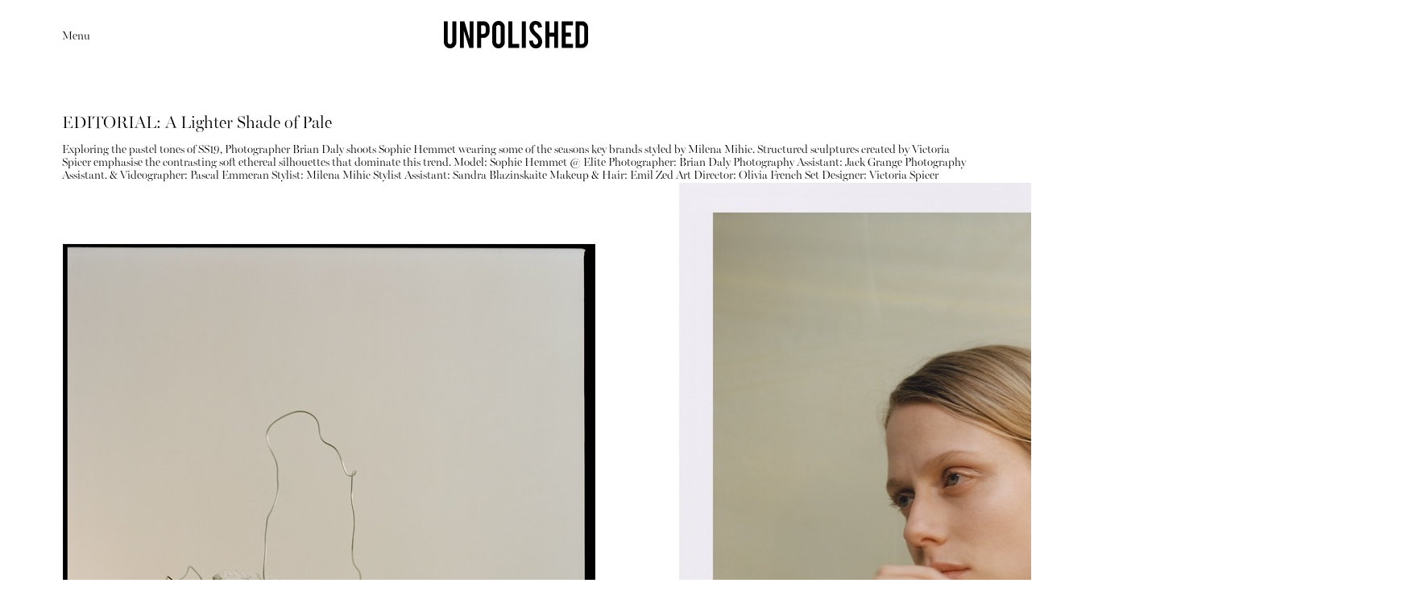

--- FILE ---
content_type: text/html; charset=UTF-8
request_url: https://unpolishedmagazine.com/tag/aeyde/
body_size: 6340
content:
<!DOCTYPE html>
<html lang="en-US">

<head>
    <meta charset="UTF-8" />
    <title>aeyde Archives - UNPOLISHED MAGAZINE</title>
    <meta name="viewport" content="width=device-width, initial-scale=1.0">
    <meta name="theme-color" content="#000000" />

    <link rel="stylesheet" href="https://use.typekit.net/cri1srf.css">

    <script>
        var ajax_url = 'https://unpolishedmagazine.com/wp-admin/admin-ajax.php';
    </script>
    <meta name='robots' content='index, follow, max-image-preview:large, max-snippet:-1, max-video-preview:-1' />

	<!-- This site is optimized with the Yoast SEO plugin v23.9 - https://yoast.com/wordpress/plugins/seo/ -->
	<link rel="canonical" href="https://unpolishedmagazine.com/tag/aeyde/" />
	<meta property="og:locale" content="en_US" />
	<meta property="og:type" content="article" />
	<meta property="og:title" content="aeyde Archives - UNPOLISHED MAGAZINE" />
	<meta property="og:url" content="https://unpolishedmagazine.com/tag/aeyde/" />
	<meta property="og:site_name" content="UNPOLISHED MAGAZINE" />
	<meta name="twitter:card" content="summary_large_image" />
	<script type="application/ld+json" class="yoast-schema-graph">{"@context":"https://schema.org","@graph":[{"@type":"CollectionPage","@id":"https://unpolishedmagazine.com/tag/aeyde/","url":"https://unpolishedmagazine.com/tag/aeyde/","name":"aeyde Archives - UNPOLISHED MAGAZINE","isPartOf":{"@id":"https://unpolishedmagazine.com/#website"},"primaryImageOfPage":{"@id":"https://unpolishedmagazine.com/tag/aeyde/#primaryimage"},"image":{"@id":"https://unpolishedmagazine.com/tag/aeyde/#primaryimage"},"thumbnailUrl":"https://unpolishedmagazine.com/wp-content/uploads/2019/04/UP_02-copy.jpg","breadcrumb":{"@id":"https://unpolishedmagazine.com/tag/aeyde/#breadcrumb"},"inLanguage":"en-US"},{"@type":"ImageObject","inLanguage":"en-US","@id":"https://unpolishedmagazine.com/tag/aeyde/#primaryimage","url":"https://unpolishedmagazine.com/wp-content/uploads/2019/04/UP_02-copy.jpg","contentUrl":"https://unpolishedmagazine.com/wp-content/uploads/2019/04/UP_02-copy.jpg","width":1890,"height":1417},{"@type":"BreadcrumbList","@id":"https://unpolishedmagazine.com/tag/aeyde/#breadcrumb","itemListElement":[{"@type":"ListItem","position":1,"name":"Home","item":"https://unpolishedmagazine.com/"},{"@type":"ListItem","position":2,"name":"aeyde"}]},{"@type":"WebSite","@id":"https://unpolishedmagazine.com/#website","url":"https://unpolishedmagazine.com/","name":"UNPOLISHED MAGAZINE","description":"UNPOLISHED is a biannual fashion magazine, with a strong emphasis on photography, art and culture.","publisher":{"@id":"https://unpolishedmagazine.com/#organization"},"potentialAction":[{"@type":"SearchAction","target":{"@type":"EntryPoint","urlTemplate":"https://unpolishedmagazine.com/?s={search_term_string}"},"query-input":{"@type":"PropertyValueSpecification","valueRequired":true,"valueName":"search_term_string"}}],"inLanguage":"en-US"},{"@type":"Organization","@id":"https://unpolishedmagazine.com/#organization","name":"UNPOLISHED MAGAZINE","url":"https://unpolishedmagazine.com/","logo":{"@type":"ImageObject","inLanguage":"en-US","@id":"https://unpolishedmagazine.com/#/schema/logo/image/","url":"https://unpolishedmagazine.com/wp-content/uploads/2020/05/logo-dark-1.svg","contentUrl":"https://unpolishedmagazine.com/wp-content/uploads/2020/05/logo-dark-1.svg","width":103,"height":27,"caption":"UNPOLISHED MAGAZINE"},"image":{"@id":"https://unpolishedmagazine.com/#/schema/logo/image/"}}]}</script>
	<!-- / Yoast SEO plugin. -->


<link rel="alternate" type="application/rss+xml" title="UNPOLISHED MAGAZINE &raquo; aeyde Tag Feed" href="https://unpolishedmagazine.com/tag/aeyde/feed/" />
<script type="text/javascript">
/* <![CDATA[ */
window._wpemojiSettings = {"baseUrl":"https:\/\/s.w.org\/images\/core\/emoji\/15.0.3\/72x72\/","ext":".png","svgUrl":"https:\/\/s.w.org\/images\/core\/emoji\/15.0.3\/svg\/","svgExt":".svg","source":{"concatemoji":"https:\/\/unpolishedmagazine.com\/wp-includes\/js\/wp-emoji-release.min.js?ver=cbbed2533fae93aa17a0856f7915fad8"}};
/*! This file is auto-generated */
!function(i,n){var o,s,e;function c(e){try{var t={supportTests:e,timestamp:(new Date).valueOf()};sessionStorage.setItem(o,JSON.stringify(t))}catch(e){}}function p(e,t,n){e.clearRect(0,0,e.canvas.width,e.canvas.height),e.fillText(t,0,0);var t=new Uint32Array(e.getImageData(0,0,e.canvas.width,e.canvas.height).data),r=(e.clearRect(0,0,e.canvas.width,e.canvas.height),e.fillText(n,0,0),new Uint32Array(e.getImageData(0,0,e.canvas.width,e.canvas.height).data));return t.every(function(e,t){return e===r[t]})}function u(e,t,n){switch(t){case"flag":return n(e,"\ud83c\udff3\ufe0f\u200d\u26a7\ufe0f","\ud83c\udff3\ufe0f\u200b\u26a7\ufe0f")?!1:!n(e,"\ud83c\uddfa\ud83c\uddf3","\ud83c\uddfa\u200b\ud83c\uddf3")&&!n(e,"\ud83c\udff4\udb40\udc67\udb40\udc62\udb40\udc65\udb40\udc6e\udb40\udc67\udb40\udc7f","\ud83c\udff4\u200b\udb40\udc67\u200b\udb40\udc62\u200b\udb40\udc65\u200b\udb40\udc6e\u200b\udb40\udc67\u200b\udb40\udc7f");case"emoji":return!n(e,"\ud83d\udc26\u200d\u2b1b","\ud83d\udc26\u200b\u2b1b")}return!1}function f(e,t,n){var r="undefined"!=typeof WorkerGlobalScope&&self instanceof WorkerGlobalScope?new OffscreenCanvas(300,150):i.createElement("canvas"),a=r.getContext("2d",{willReadFrequently:!0}),o=(a.textBaseline="top",a.font="600 32px Arial",{});return e.forEach(function(e){o[e]=t(a,e,n)}),o}function t(e){var t=i.createElement("script");t.src=e,t.defer=!0,i.head.appendChild(t)}"undefined"!=typeof Promise&&(o="wpEmojiSettingsSupports",s=["flag","emoji"],n.supports={everything:!0,everythingExceptFlag:!0},e=new Promise(function(e){i.addEventListener("DOMContentLoaded",e,{once:!0})}),new Promise(function(t){var n=function(){try{var e=JSON.parse(sessionStorage.getItem(o));if("object"==typeof e&&"number"==typeof e.timestamp&&(new Date).valueOf()<e.timestamp+604800&&"object"==typeof e.supportTests)return e.supportTests}catch(e){}return null}();if(!n){if("undefined"!=typeof Worker&&"undefined"!=typeof OffscreenCanvas&&"undefined"!=typeof URL&&URL.createObjectURL&&"undefined"!=typeof Blob)try{var e="postMessage("+f.toString()+"("+[JSON.stringify(s),u.toString(),p.toString()].join(",")+"));",r=new Blob([e],{type:"text/javascript"}),a=new Worker(URL.createObjectURL(r),{name:"wpTestEmojiSupports"});return void(a.onmessage=function(e){c(n=e.data),a.terminate(),t(n)})}catch(e){}c(n=f(s,u,p))}t(n)}).then(function(e){for(var t in e)n.supports[t]=e[t],n.supports.everything=n.supports.everything&&n.supports[t],"flag"!==t&&(n.supports.everythingExceptFlag=n.supports.everythingExceptFlag&&n.supports[t]);n.supports.everythingExceptFlag=n.supports.everythingExceptFlag&&!n.supports.flag,n.DOMReady=!1,n.readyCallback=function(){n.DOMReady=!0}}).then(function(){return e}).then(function(){var e;n.supports.everything||(n.readyCallback(),(e=n.source||{}).concatemoji?t(e.concatemoji):e.wpemoji&&e.twemoji&&(t(e.twemoji),t(e.wpemoji)))}))}((window,document),window._wpemojiSettings);
/* ]]> */
</script>
<style id='wp-emoji-styles-inline-css' type='text/css'>

	img.wp-smiley, img.emoji {
		display: inline !important;
		border: none !important;
		box-shadow: none !important;
		height: 1em !important;
		width: 1em !important;
		margin: 0 0.07em !important;
		vertical-align: -0.1em !important;
		background: none !important;
		padding: 0 !important;
	}
</style>
<link rel='stylesheet' id='wp-block-library-css' href='https://unpolishedmagazine.com/wp-includes/css/dist/block-library/style.min.css?ver=cbbed2533fae93aa17a0856f7915fad8' type='text/css' media='all' />
<style id='classic-theme-styles-inline-css' type='text/css'>
/*! This file is auto-generated */
.wp-block-button__link{color:#fff;background-color:#32373c;border-radius:9999px;box-shadow:none;text-decoration:none;padding:calc(.667em + 2px) calc(1.333em + 2px);font-size:1.125em}.wp-block-file__button{background:#32373c;color:#fff;text-decoration:none}
</style>
<style id='global-styles-inline-css' type='text/css'>
:root{--wp--preset--aspect-ratio--square: 1;--wp--preset--aspect-ratio--4-3: 4/3;--wp--preset--aspect-ratio--3-4: 3/4;--wp--preset--aspect-ratio--3-2: 3/2;--wp--preset--aspect-ratio--2-3: 2/3;--wp--preset--aspect-ratio--16-9: 16/9;--wp--preset--aspect-ratio--9-16: 9/16;--wp--preset--color--black: #000000;--wp--preset--color--cyan-bluish-gray: #abb8c3;--wp--preset--color--white: #ffffff;--wp--preset--color--pale-pink: #f78da7;--wp--preset--color--vivid-red: #cf2e2e;--wp--preset--color--luminous-vivid-orange: #ff6900;--wp--preset--color--luminous-vivid-amber: #fcb900;--wp--preset--color--light-green-cyan: #7bdcb5;--wp--preset--color--vivid-green-cyan: #00d084;--wp--preset--color--pale-cyan-blue: #8ed1fc;--wp--preset--color--vivid-cyan-blue: #0693e3;--wp--preset--color--vivid-purple: #9b51e0;--wp--preset--gradient--vivid-cyan-blue-to-vivid-purple: linear-gradient(135deg,rgba(6,147,227,1) 0%,rgb(155,81,224) 100%);--wp--preset--gradient--light-green-cyan-to-vivid-green-cyan: linear-gradient(135deg,rgb(122,220,180) 0%,rgb(0,208,130) 100%);--wp--preset--gradient--luminous-vivid-amber-to-luminous-vivid-orange: linear-gradient(135deg,rgba(252,185,0,1) 0%,rgba(255,105,0,1) 100%);--wp--preset--gradient--luminous-vivid-orange-to-vivid-red: linear-gradient(135deg,rgba(255,105,0,1) 0%,rgb(207,46,46) 100%);--wp--preset--gradient--very-light-gray-to-cyan-bluish-gray: linear-gradient(135deg,rgb(238,238,238) 0%,rgb(169,184,195) 100%);--wp--preset--gradient--cool-to-warm-spectrum: linear-gradient(135deg,rgb(74,234,220) 0%,rgb(151,120,209) 20%,rgb(207,42,186) 40%,rgb(238,44,130) 60%,rgb(251,105,98) 80%,rgb(254,248,76) 100%);--wp--preset--gradient--blush-light-purple: linear-gradient(135deg,rgb(255,206,236) 0%,rgb(152,150,240) 100%);--wp--preset--gradient--blush-bordeaux: linear-gradient(135deg,rgb(254,205,165) 0%,rgb(254,45,45) 50%,rgb(107,0,62) 100%);--wp--preset--gradient--luminous-dusk: linear-gradient(135deg,rgb(255,203,112) 0%,rgb(199,81,192) 50%,rgb(65,88,208) 100%);--wp--preset--gradient--pale-ocean: linear-gradient(135deg,rgb(255,245,203) 0%,rgb(182,227,212) 50%,rgb(51,167,181) 100%);--wp--preset--gradient--electric-grass: linear-gradient(135deg,rgb(202,248,128) 0%,rgb(113,206,126) 100%);--wp--preset--gradient--midnight: linear-gradient(135deg,rgb(2,3,129) 0%,rgb(40,116,252) 100%);--wp--preset--font-size--small: 13px;--wp--preset--font-size--medium: 20px;--wp--preset--font-size--large: 36px;--wp--preset--font-size--x-large: 42px;--wp--preset--spacing--20: 0.44rem;--wp--preset--spacing--30: 0.67rem;--wp--preset--spacing--40: 1rem;--wp--preset--spacing--50: 1.5rem;--wp--preset--spacing--60: 2.25rem;--wp--preset--spacing--70: 3.38rem;--wp--preset--spacing--80: 5.06rem;--wp--preset--shadow--natural: 6px 6px 9px rgba(0, 0, 0, 0.2);--wp--preset--shadow--deep: 12px 12px 50px rgba(0, 0, 0, 0.4);--wp--preset--shadow--sharp: 6px 6px 0px rgba(0, 0, 0, 0.2);--wp--preset--shadow--outlined: 6px 6px 0px -3px rgba(255, 255, 255, 1), 6px 6px rgba(0, 0, 0, 1);--wp--preset--shadow--crisp: 6px 6px 0px rgba(0, 0, 0, 1);}:where(.is-layout-flex){gap: 0.5em;}:where(.is-layout-grid){gap: 0.5em;}body .is-layout-flex{display: flex;}.is-layout-flex{flex-wrap: wrap;align-items: center;}.is-layout-flex > :is(*, div){margin: 0;}body .is-layout-grid{display: grid;}.is-layout-grid > :is(*, div){margin: 0;}:where(.wp-block-columns.is-layout-flex){gap: 2em;}:where(.wp-block-columns.is-layout-grid){gap: 2em;}:where(.wp-block-post-template.is-layout-flex){gap: 1.25em;}:where(.wp-block-post-template.is-layout-grid){gap: 1.25em;}.has-black-color{color: var(--wp--preset--color--black) !important;}.has-cyan-bluish-gray-color{color: var(--wp--preset--color--cyan-bluish-gray) !important;}.has-white-color{color: var(--wp--preset--color--white) !important;}.has-pale-pink-color{color: var(--wp--preset--color--pale-pink) !important;}.has-vivid-red-color{color: var(--wp--preset--color--vivid-red) !important;}.has-luminous-vivid-orange-color{color: var(--wp--preset--color--luminous-vivid-orange) !important;}.has-luminous-vivid-amber-color{color: var(--wp--preset--color--luminous-vivid-amber) !important;}.has-light-green-cyan-color{color: var(--wp--preset--color--light-green-cyan) !important;}.has-vivid-green-cyan-color{color: var(--wp--preset--color--vivid-green-cyan) !important;}.has-pale-cyan-blue-color{color: var(--wp--preset--color--pale-cyan-blue) !important;}.has-vivid-cyan-blue-color{color: var(--wp--preset--color--vivid-cyan-blue) !important;}.has-vivid-purple-color{color: var(--wp--preset--color--vivid-purple) !important;}.has-black-background-color{background-color: var(--wp--preset--color--black) !important;}.has-cyan-bluish-gray-background-color{background-color: var(--wp--preset--color--cyan-bluish-gray) !important;}.has-white-background-color{background-color: var(--wp--preset--color--white) !important;}.has-pale-pink-background-color{background-color: var(--wp--preset--color--pale-pink) !important;}.has-vivid-red-background-color{background-color: var(--wp--preset--color--vivid-red) !important;}.has-luminous-vivid-orange-background-color{background-color: var(--wp--preset--color--luminous-vivid-orange) !important;}.has-luminous-vivid-amber-background-color{background-color: var(--wp--preset--color--luminous-vivid-amber) !important;}.has-light-green-cyan-background-color{background-color: var(--wp--preset--color--light-green-cyan) !important;}.has-vivid-green-cyan-background-color{background-color: var(--wp--preset--color--vivid-green-cyan) !important;}.has-pale-cyan-blue-background-color{background-color: var(--wp--preset--color--pale-cyan-blue) !important;}.has-vivid-cyan-blue-background-color{background-color: var(--wp--preset--color--vivid-cyan-blue) !important;}.has-vivid-purple-background-color{background-color: var(--wp--preset--color--vivid-purple) !important;}.has-black-border-color{border-color: var(--wp--preset--color--black) !important;}.has-cyan-bluish-gray-border-color{border-color: var(--wp--preset--color--cyan-bluish-gray) !important;}.has-white-border-color{border-color: var(--wp--preset--color--white) !important;}.has-pale-pink-border-color{border-color: var(--wp--preset--color--pale-pink) !important;}.has-vivid-red-border-color{border-color: var(--wp--preset--color--vivid-red) !important;}.has-luminous-vivid-orange-border-color{border-color: var(--wp--preset--color--luminous-vivid-orange) !important;}.has-luminous-vivid-amber-border-color{border-color: var(--wp--preset--color--luminous-vivid-amber) !important;}.has-light-green-cyan-border-color{border-color: var(--wp--preset--color--light-green-cyan) !important;}.has-vivid-green-cyan-border-color{border-color: var(--wp--preset--color--vivid-green-cyan) !important;}.has-pale-cyan-blue-border-color{border-color: var(--wp--preset--color--pale-cyan-blue) !important;}.has-vivid-cyan-blue-border-color{border-color: var(--wp--preset--color--vivid-cyan-blue) !important;}.has-vivid-purple-border-color{border-color: var(--wp--preset--color--vivid-purple) !important;}.has-vivid-cyan-blue-to-vivid-purple-gradient-background{background: var(--wp--preset--gradient--vivid-cyan-blue-to-vivid-purple) !important;}.has-light-green-cyan-to-vivid-green-cyan-gradient-background{background: var(--wp--preset--gradient--light-green-cyan-to-vivid-green-cyan) !important;}.has-luminous-vivid-amber-to-luminous-vivid-orange-gradient-background{background: var(--wp--preset--gradient--luminous-vivid-amber-to-luminous-vivid-orange) !important;}.has-luminous-vivid-orange-to-vivid-red-gradient-background{background: var(--wp--preset--gradient--luminous-vivid-orange-to-vivid-red) !important;}.has-very-light-gray-to-cyan-bluish-gray-gradient-background{background: var(--wp--preset--gradient--very-light-gray-to-cyan-bluish-gray) !important;}.has-cool-to-warm-spectrum-gradient-background{background: var(--wp--preset--gradient--cool-to-warm-spectrum) !important;}.has-blush-light-purple-gradient-background{background: var(--wp--preset--gradient--blush-light-purple) !important;}.has-blush-bordeaux-gradient-background{background: var(--wp--preset--gradient--blush-bordeaux) !important;}.has-luminous-dusk-gradient-background{background: var(--wp--preset--gradient--luminous-dusk) !important;}.has-pale-ocean-gradient-background{background: var(--wp--preset--gradient--pale-ocean) !important;}.has-electric-grass-gradient-background{background: var(--wp--preset--gradient--electric-grass) !important;}.has-midnight-gradient-background{background: var(--wp--preset--gradient--midnight) !important;}.has-small-font-size{font-size: var(--wp--preset--font-size--small) !important;}.has-medium-font-size{font-size: var(--wp--preset--font-size--medium) !important;}.has-large-font-size{font-size: var(--wp--preset--font-size--large) !important;}.has-x-large-font-size{font-size: var(--wp--preset--font-size--x-large) !important;}
:where(.wp-block-post-template.is-layout-flex){gap: 1.25em;}:where(.wp-block-post-template.is-layout-grid){gap: 1.25em;}
:where(.wp-block-columns.is-layout-flex){gap: 2em;}:where(.wp-block-columns.is-layout-grid){gap: 2em;}
:root :where(.wp-block-pullquote){font-size: 1.5em;line-height: 1.6;}
</style>
<link rel='stylesheet' id='fonts-css' href='https://unpolishedmagazine.com/wp-content/themes/unpolished-mag/Nantes/fonts.css?q=1736940800&#038;ver=1736940800' type='text/css' media='all' />
<link rel='stylesheet' id='category-css' href='https://unpolishedmagazine.com/wp-content/themes/unpolished-mag/scss/dist/category.css?q=1736940800&#038;ver=1736940800' type='text/css' media='all' />
<link rel='stylesheet' id='main-css' href='https://unpolishedmagazine.com/wp-content/themes/unpolished-mag/scss/dist/main.css?q=1736940800&#038;ver=1736940800' type='text/css' media='all' />
<script type="text/javascript" src="https://unpolishedmagazine.com/wp-includes/js/jquery/jquery.min.js?ver=3.7.1" id="jquery-core-js"></script>
<script type="text/javascript" src="https://unpolishedmagazine.com/wp-includes/js/jquery/jquery-migrate.min.js?ver=3.4.1" id="jquery-migrate-js"></script>
<link rel="https://api.w.org/" href="https://unpolishedmagazine.com/wp-json/" /><link rel="alternate" title="JSON" type="application/json" href="https://unpolishedmagazine.com/wp-json/wp/v2/tags/537" /><!-- Analytics by WP Statistics v14.11.3 - https://wp-statistics.com -->
<link rel="icon" href="https://unpolishedmagazine.com/wp-content/uploads/2024/11/cropped-unpolished3-32x32.png" sizes="32x32" />
<link rel="icon" href="https://unpolishedmagazine.com/wp-content/uploads/2024/11/cropped-unpolished3-192x192.png" sizes="192x192" />
<link rel="apple-touch-icon" href="https://unpolishedmagazine.com/wp-content/uploads/2024/11/cropped-unpolished3-180x180.png" />
<meta name="msapplication-TileImage" content="https://unpolishedmagazine.com/wp-content/uploads/2024/11/cropped-unpolished3-270x270.png" />

</head>

<body data-rsssl=1 class="archive tag tag-aeyde tag-537">
    <header class="">

        <div class=" header_bg">
        </div>

        <button class="menu_btn a_underline">Menu</button>

        <a href="/">
            <img src="https://unpolishedmagazine.com/wp-content/themes/unpolished-mag/assets/logo.svg" alt="logo" class="logo">
        </a>


        <div id="menu">
            <div class="content">
                <div class="left">
                    
                    <a href="https://unpolishedmagazine.com/category/editorial">
                        <img src="https://unpolishedmagazine.com/wp-content/uploads/2024/11/temp1.jpeg" alt="" class="">
                        <span>Editorial</span>
                    </a>
                    <a href="https://unpolishedmagazine.com/category/articles">
                        <img src="https://unpolishedmagazine.com/wp-content/uploads/2024/11/Ara_kai-Practice-Studio-web_1296x.png" alt="" class="">
                        <span>Articles</span>
                    </a>
                    <a href="https://unpolishedmagazine.store/" target="_blank" rel="noopener">
                        <img src="https://unpolishedmagazine.com/wp-content/uploads/2024/11/shop.jpeg" alt="" class="">
                        <span>Shop</span>
                    </a>
                </div>
                <nav class="a_underline">

                    <!-- <a href="https://unpolishedmagazine.com/about">About</a>
                    <a href="https://www.instagram.com/unpolishedmagazine" target="_blank" rel="noopener">Instagram</a>

                    <a href="https://unpolishedmagazine.com/contact">Contact</a>
                    <a href="https://unpolishedmagazine.store" target="_blank" rel="noopener">Stocklist</a>
                    <a href="https://studiounpolished.com/" target="_blank" rel="noopener">Unpolished Studio</a> -->
                    <ul id="menu-menu-nowe" class=""><li id="menu-item-8996" class="menu-item menu-item-type-post_type menu-item-object-page menu-item-8996"><a href="https://unpolishedmagazine.com/about/">About</a></li>
<li id="menu-item-8998" class="menu-item menu-item-type-custom menu-item-object-custom menu-item-8998"><a href="https://www.instagram.com/unpolishedmagazine">Instagram</a></li>
<li id="menu-item-8997" class="menu-item menu-item-type-post_type menu-item-object-page menu-item-8997"><a href="https://unpolishedmagazine.com/contact/">Contact</a></li>
</ul>
                </nav>
            </div>
        </div>
    </header>


    <main data-barba="wrapper" class="notmin-h-screen text-16 pt-[23vw] md:pt-[5.5vw]">
<div data-barba="container" data-barba-namespace="default">

    <h2>
        EDITORIAL: A Lighter Shade of Pale    </h2>

    Exploring the pastel tones of SS19, Photographer Brian Daly shoots Sophie Hemmet wearing some of the seasons key brands styled by Milena Mihic. Structured sculptures created by Victoria Spicer emphasise the contrasting soft ethereal silhouettes that dominate this trend.

Model: Sophie Hemmet @<a href="https://www.elitemodel.co.uk/en/web.app"> Elite</a>

Photographer: <a href="http://www.briandaly.co.uk">Brian Daly</a>

Photography Assistant: <a href="https://jackgrange.com">Jack Grange</a>

Photography Assistant. &amp; Videographer: <a href="http://pascalemmeran.com">Pascal Emmeran</a>

Stylist:<a href="http://www.milenamihic.com"> Milena Mihic</a>

Stylist Assistant: Sandra Blazinskaite

Makeup &amp; Hair: <a href="http://www.stellacreativeartists.com/emil-zed">Emil Zed</a>

Art Director: <a href="https://www.instagram.com/frencholive/">Olivia French</a>

Set Designer: <a href="https://vspicer.com">Victoria Spicer</a>

<img class="alignnone size-full wp-image-1969" src="https://unpolishedmagazine.com/wp-content/uploads/2019/04/UP_04-copy-1.jpg" alt="" width="1551" height="985" />

&nbsp;

<a href="https://www.chloe.com/gb?gclid=Cj0KCQjwwODlBRDuARIsAMy_28U_qKHLtL3ztPcWg0icjrRfjFpnEH7X1sV16KhvBG_7I_0x_sqIFKAaAqagEALw_wcB">Dress &amp; Earrings | Chloe</a>

&nbsp;

<img class="alignnone size-full wp-image-1971" src="https://unpolishedmagazine.com/wp-content/uploads/2019/04/UP_05-copy-1.jpg" alt="" width="1620" height="1033" />

<a href="https://www.xiaoli.co.uk">Dress | Xiao Li</a>

<a href="https://maarhats.bigcartel.com">Hat | Maar Hats</a>

&nbsp;

<img class="alignnone size-full wp-image-1967" src="https://unpolishedmagazine.com/wp-content/uploads/2019/04/UP_03-copy-1.jpg" alt="" width="1632" height="997" />

Left

<a href="https://www.moncler.com/gb/">Coat | 4 Moncler Simone Rocha</a>

<a href="https://www.ganni.com/en-gb/shop/?gclid=Cj0KCQjwwODlBRDuARIsAMy_28UmgykwImEKikSIoP9_NNXxT6UL09mC7-wzQuNbvaFcW3760vVojMMaAvVBEALw_wcB">Hat | Ganni</a>

<a href="https://esauyori.com">Shoes | Esau Yori</a>

Right

<a href="https://www.emiliawickstead.com">Dress &amp; Hat | Emilia Wickstead</a>

&nbsp;

<img class="alignnone size-full wp-image-1978" src="https://unpolishedmagazine.com/wp-content/uploads/2019/04/UP_02-copy-3.jpg" alt="" width="1577" height="992" />

Dress | Lysandre

<a href="https://www.aeyde.com">Shoes | Aeyde</a>

&nbsp;

<img class="alignnone size-full wp-image-1972" src="https://unpolishedmagazine.com/wp-content/uploads/2019/04/UP_06-copy-1.jpg" alt="" width="1578" height="988" />

<a href="https://boraaksu.com">Dress | Bora Aksu</a>

<img class="alignnone size-full wp-image-1974" src="https://unpolishedmagazine.com/wp-content/uploads/2019/04/UP_07-copy-2.jpg" alt="" width="1677" height="991" />

<a href="https://www.joseph-fashion.com/en-gb/womens/new-arrivals/?gclid=Cj0KCQjwwODlBRDuARIsAMy_28VQVIdUQDs9IbI9XZAlMAbXZbAwSXDzeIuMjokez2yTUdIvLvokYz0aAiTVEALw_wcB">Shirt | Joseph</a>

<a href="https://www.moncler.com/gb/">Skirt | 4 Moncler Simone Rocha</a>

Socks | Stylist's own

<a href="https://esauyori.com">Shoes | Esau Yori</a>

&nbsp;

<img class="alignnone size-full wp-image-1976" src="https://unpolishedmagazine.com/wp-content/uploads/2019/04/UP_01-copy-2.jpg" alt="" width="1534" height="1040" />

<a href="https://www.mulberry.com/gb/shop/women/whats-new?gclid=Cj0KCQjwwODlBRDuARIsAMy_28X2ikedyWh0No8p-LXWilL2ljA1mrPPsajePw97864Xdg648KW-ewMaAlHoEALw_wcB&amp;gclsrc=aw.ds">Coat | Mulberry</a></div>

    </main>

<div class="cover">

    <div id="view_post">
        <button class="close a_underline">Close</button>
        <div class="post_content"></div>
    </div>

</div>

<footer class="text-12">
    <img src="https://unpolishedmagazine.com/wp-content/themes/unpolished-mag/assets/logo.svg" alt="logo" class="logo">

    <div class="last_product_wrap">
        <div class="last_product" style="display: none">

            <div class="left">
                <img src="" alt="" class="product_img">
            </div>

            <div class="right text-20 a_underline">
                <div class="product_title"></div>

                <div class="bottom">
                    <a href="https://unpolishedmagazine.store" target="_blank" rel="noopener" class="product_link">Buy Now</a>
                </div>
            </div>

                    </div>
    </div>

    <div class="bottom">
        UNPOLISHED ALL RIGHT RESERVED
    </div>
</footer>

<script type="text/javascript" src="https://unpolishedmagazine.com/wp-content/themes/unpolished-mag/js/gsap.min.js?ver=1736941613" id="gsap-js"></script>
<script type="text/javascript" src="https://unpolishedmagazine.com/wp-content/themes/unpolished-mag/js/ScrollTrigger.min.js?ver=1736941613" id="scrolltrigger-js"></script>
<script type="text/javascript" src="https://unpolishedmagazine.com/wp-content/themes/unpolished-mag/js/dist/loadmore.dev.js?ver=1736941613" id="loadmore-js"></script>
<script type="text/javascript" src="https://unpolishedmagazine.com/wp-content/themes/unpolished-mag/js/dist/main.dev.js?ver=1736941613" id="main-js"></script>
</body>

</html>

<!-- Page supported by LiteSpeed Cache 6.5.2 on 2025-11-11 17:43:27 -->

--- FILE ---
content_type: text/css;charset=utf-8
request_url: https://use.typekit.net/cri1srf.css
body_size: 433
content:
/*
 * The Typekit service used to deliver this font or fonts for use on websites
 * is provided by Adobe and is subject to these Terms of Use
 * http://www.adobe.com/products/eulas/tou_typekit. For font license
 * information, see the list below.
 *
 * miller-banner:
 *   - http://typekit.com/eulas/0000000000000000775766fd
 *   - http://typekit.com/eulas/0000000000000000775766c9
 *
 * © 2009-2025 Adobe Systems Incorporated. All Rights Reserved.
 */
/*{"last_published":"2024-11-13 09:48:10 UTC"}*/

@import url("https://p.typekit.net/p.css?s=1&k=cri1srf&ht=tk&f=29415.29419&a=5315244&app=typekit&e=css");

@font-face {
font-family:"miller-banner";
src:url("https://use.typekit.net/af/3d2d16/0000000000000000775766fd/30/l?primer=7cdcb44be4a7db8877ffa5c0007b8dd865b3bbc383831fe2ea177f62257a9191&fvd=i3&v=3") format("woff2"),url("https://use.typekit.net/af/3d2d16/0000000000000000775766fd/30/d?primer=7cdcb44be4a7db8877ffa5c0007b8dd865b3bbc383831fe2ea177f62257a9191&fvd=i3&v=3") format("woff"),url("https://use.typekit.net/af/3d2d16/0000000000000000775766fd/30/a?primer=7cdcb44be4a7db8877ffa5c0007b8dd865b3bbc383831fe2ea177f62257a9191&fvd=i3&v=3") format("opentype");
font-display:auto;font-style:italic;font-weight:300;font-stretch:normal;
}

@font-face {
font-family:"miller-banner";
src:url("https://use.typekit.net/af/4b9239/0000000000000000775766c9/30/l?primer=7cdcb44be4a7db8877ffa5c0007b8dd865b3bbc383831fe2ea177f62257a9191&fvd=n3&v=3") format("woff2"),url("https://use.typekit.net/af/4b9239/0000000000000000775766c9/30/d?primer=7cdcb44be4a7db8877ffa5c0007b8dd865b3bbc383831fe2ea177f62257a9191&fvd=n3&v=3") format("woff"),url("https://use.typekit.net/af/4b9239/0000000000000000775766c9/30/a?primer=7cdcb44be4a7db8877ffa5c0007b8dd865b3bbc383831fe2ea177f62257a9191&fvd=n3&v=3") format("opentype");
font-display:auto;font-style:normal;font-weight:300;font-stretch:normal;
}

.tk-miller-banner { font-family: "miller-banner",serif; }


--- FILE ---
content_type: text/css
request_url: https://unpolishedmagazine.com/wp-content/themes/unpolished-mag/Nantes/fonts.css?q=1736940800&ver=1736940800
body_size: -42
content:
@font-face {
  font-family: "Nantes";
  src: url("Nantes-Regular.otf");
font-weight: normal;
font-style: normal;

/* font-display: swap;  format('otf'); */

}
@font-face {
  font-family: "Nantes";
  src: url('Nantes-RegularItalic.otf');
   /* format('otf'); */
font-weight: normal;
font-style: italic;
}
@font-face {
  font-family: "Nantes";
  src: url('Nantes-BookItalic.otf');
   /* format('otf'); */
font-weight: bold;
font-style: italic;
}


--- FILE ---
content_type: text/css
request_url: https://unpolishedmagazine.com/wp-content/themes/unpolished-mag/scss/dist/category.css?q=1736940800&ver=1736940800
body_size: 312
content:
[data-barba-namespace=category] {
  margin: 6vw;
  margin-top: 0;
}

.category_head {
  display: flex;
  justify-content: space-between;
  margin-bottom: 4vw;
}
.category_head h2 {
  font-style: italic;
}
.category_head p {
  font-style: italic;
  text-align: right;
}
@media (max-width: 768px) {
  .category_head {
    flex-direction: column;
    gap: 1vw;
  }
}

.category_loop {
  display: grid;
  grid-template-columns: 1fr 1fr;
  gap: 6vw;
}
.category_loop .category_post img {
  display: block;
  object-fit: cover;
  object-position: top center;
  width: auto !important;
  height: 40vw !important;
  max-width: 100%;
}
.category_loop .category_post .bar {
  padding: 1rem 0;
  max-width: 70%;
  text-transform: uppercase;
}
.category_loop .category_post .bar .category {
  font-size: calc(100vw / 1364 * 12);
  line-height: normal;
  margin-bottom: 1rem;
}
@media (max-width: 768px) {
  .category_loop .category_post .bar .category {
    font-size: calc(100vw / 420 * 12);
  }
}
@media (max-width: 768px) {
  .category_loop .category_post .bar {
    max-width: 92%;
  }
}
.category_loop .category_post h2 {
  font-size: calc(100vw / 1364 * 20);
  line-height: calc(100vw / 1364 * 24);
  margin-top: 0.5rem;
}
@media (max-width: 768px) {
  .category_loop .category_post h2 {
    font-size: calc(100vw / 420 * 20);
    line-height: calc(100vw / 420 * 24);
  }
}
.category_loop .category_post[data-category=Editorial] {
  grid-column: span 2;
}
.category_loop .category_post[data-category=Editorial] img {
  width: 92vw !important;
  height: auto !important;
  aspect-ratio: 1176/637;
  object-position: center 33%;
}

.load_more_posts {
  margin: 4vw auto;
  text-align: center;
  font-style: italic;
}

--- FILE ---
content_type: text/css
request_url: https://unpolishedmagazine.com/wp-content/themes/unpolished-mag/scss/dist/main.css?q=1736940800&ver=1736940800
body_size: 1886
content:
html, body {
  font-size: calc(100vw / 1364 * 15);
  line-height: calc(100vw / 1364 * 18);
}
@media (max-width: 768px) {
  html, body {
    font-size: calc(100vw / 420 * 15);
    line-height: calc(100vw / 420 * 18);
  }
}

.text-20 {
  font-size: calc(100vw / 1364 * 20);
  line-height: calc(100vw / 1364 * 24);
}
@media (max-width: 768px) {
  .text-20 {
    font-size: calc(100vw / 420 * 20);
    line-height: calc(100vw / 420 * 24);
  }
}

.text-14 {
  font-size: calc(100vw / 1364 * 14);
  line-height: calc(100vw / 1364 * 16.8);
}
@media (max-width: 768px) {
  .text-14 {
    font-size: calc(100vw / 420 * 14);
    line-height: calc(100vw / 420 * 16.8);
  }
}

.text-12 {
  font-size: calc(100vw / 1364 * 12);
  line-height: calc(100vw / 1364 * 14.4);
}
@media (max-width: 768px) {
  .text-12 {
    font-size: calc(100vw / 420 * 12);
    line-height: calc(100vw / 420 * 14.4);
  }
}

body {
  -webkit-font-smoothing: antialiased;
  -moz-osx-font-smoothing: grayscale;
  font-smooth: always;
  margin: 0;
  padding: 0;
  font-family: miller-banner, serif;
  font-weight: 300;
}
body.view_post {
  overflow: hidden;
}

h2 {
  font-size: calc(100vw / 1364 * $size);
  line-height: calc(100vw / 1364 * $size);
  font-weight: normal;
}
@media (max-width: 768px) {
  h2 {
    font-size: calc(100vw / 420 * $size);
  }
}
@media (max-width: 768px) {
  h2 {
    line-height: calc(100vw / 420 * $size);
  }
}

a {
  text-decoration: none;
  color: inherit;
}

.a_underline a:not(.no_underline),
a.a_underline,
button.a_underline,
.a_underline button:not(.no_underline) {
  text-decoration: none;
  background-image: linear-gradient(currentColor, currentColor);
  background-position: 0% 100%;
  background-repeat: no-repeat;
  background-size: 0% 1px;
  transition: background-size 0.3s;
}
.a_underline a:not(.no_underline).active, .a_underline a:not(.no_underline):hover,
a.a_underline.active,
a.a_underline:hover,
button.a_underline.active,
button.a_underline:hover,
.a_underline button:not(.no_underline).active,
.a_underline button:not(.no_underline):hover {
  background-size: 100% 1px;
}

.category_post h2, .category_post span,
.left a h2,
.left a span {
  text-decoration: none;
  background-image: linear-gradient(currentColor, currentColor);
  background-position: 0% 95%;
  background-repeat: no-repeat;
  background-size: 0% 1px;
  transition: background-size 0.3s;
  display: inline;
}
.category_post:hover span, .category_post:hover h2,
.left a:hover span,
.left a:hover h2 {
  background-size: 100% 1px;
}

header {
  color: #000;
  position: fixed;
  top: 0;
  left: 0;
  width: 100%;
  padding: 2vw;
  text-align: center;
  box-sizing: border-box;
  z-index: 50;
}
header ul, header ol {
  list-style: none;
  padding: 0;
  margin: 0;
  text-align: right;
}
header ul li, header ol li {
  margin: 0.1em 0;
}
header .logo {
  filter: invert(1);
  transition-duration: 0.5s;
}
body.home:not(.below_header):not(.menu_open) header {
  color: #fff;
}
body.home:not(.below_header):not(.menu_open) header .logo {
  filter: none;
  transition-delay: 0.5s;
}
body.admin-bar header {
  top: 32px;
}
header .menu_btn {
  position: absolute;
  left: 6vw;
  top: 3vw;
}
@media (max-width: 768px) {
  header .menu_btn {
    top: 4.5vw;
  }
}
header .header_bg {
  position: absolute;
  top: 0;
  left: 0;
  width: 100%;
  height: 100%;
  background: #fff;
  transition-duration: 0.5s;
  transform-origin: top;
  transform: scaleY(1);
}
body.home:not(.below_header):not(.menu_open) header .header_bg {
  transform: scaleY(0);
  transition-delay: 0.5s;
}

main {
  padding-top: 10vw;
  min-height: 70vh;
}
body.admin-bar main {
  padding-top: calc(10vw + 32px);
}
body.home main {
  padding-top: 0;
}

footer {
  background: #000;
  color: #fff;
  padding: 4vw;
  padding-bottom: 2rem;
  text-align: center;
}
footer .bottom {
  margin-top: 3rem;
  text-align: right;
}
@media (max-width: 768px) {
  footer {
    padding: 6vw 4vw;
  }
}

button {
  background: none;
  border: none;
  padding: 0;
  margin: 0;
  font: inherit;
  color: inherit;
  cursor: pointer;
}

#menu {
  max-height: 0;
  overflow: hidden;
  margin: 0 4vw;
  font-size: calc(100vw / 1364 * $size);
  line-height: calc(100vw / 1364 * $size);
  position: relative;
  z-index: 5;
}
@media (max-width: 768px) {
  #menu {
    font-size: calc(100vw / 420 * $size);
  }
}
@media (max-width: 768px) {
  #menu {
    line-height: calc(100vw / 420 * $size);
  }
}
#menu .content {
  padding: 2rem 0;
  display: flex;
  justify-content: space-between;
  align-items: flex-end;
  gap: 1rem;
}
@media (max-width: 768px) {
  #menu .content {
    flex-direction: column;
    gap: 2rem;
  }
}
#menu .left {
  display: flex;
  gap: 1rem;
}
#menu .left a {
  display: block;
  text-align: left;
}
#menu .left a img {
  height: calc(100vw / 1364 * 207);
  display: block;
  margin-bottom: 0.5rem;
}
@media (max-width: 768px) {
  #menu .left a img {
    height: calc(100vw / 420 * 100);
  }
}
#menu nav {
  font-style: italic;
  display: flex;
  gap: 0.1em;
  flex-direction: column;
  align-items: flex-end;
  margin-bottom: 1rem;
}

.start_content {
  background: #000;
  opacity: 0;
  transition-duration: 0.66s;
}
.start_content.inview {
  opacity: 1;
}
.start_content > .wp-block-image {
  width: 100%;
  opacity: var(--scroll, 1);
  transition-duration: 0.1s;
}
.start_content > .wp-block-image img {
  width: 100% !important;
  min-height: 50vh;
  object-fit: cover;
}

.start_loop {
  margin: 4vw 6vw;
}
@media (max-width: 768px) {
  .start_loop {
    margin-top: 8vw;
  }
}
.cover {
  background: #000;
  opacity: 0;
  position: fixed;
  top: 0;
  left: 0;
  width: 100%;
  height: 100%;
  z-index: 40;
  pointer-events: none;
  background: rgba(0, 0, 0, 0.7);
  overflow-y: auto;
  overscroll-behavior: contain;
}
body.menu_open .cover, body.view_post .cover {
  pointer-events: all;
}

#view_post {
  display: none;
  margin: 12vw;
  position: relative;
}
@media (max-width: 768px) {
  #view_post {
    margin: 12vw 6vw;
  }
}
body.view_post #view_post {
  display: block;
}
#view_post .close {
  position: absolute;
  top: 2rem;
  left: 50%;
  transform: translateX(-50%);
  cursor: pointer;
  z-index: 5;
  color: #fff;
}
@media (max-width: 768px) {
  #view_post .close {
    top: 1rem;
  }
}
#view_post .wrap {
  border-radius: 3rem;
  background: #fff;
  overflow: hidden;
}
@media (max-width: 768px) {
  #view_post .wrap {
    border-radius: 2rem;
  }
}
#view_post .thumbnail img {
  width: 100% !important;
  height: auto !important;
  aspect-ratio: 16/9;
  object-fit: cover;
  object-position: center 33%;
}
#view_post .bar {
  margin-bottom: 6vw;
}
#view_post .bar .top {
  display: flex;
  justify-content: space-between;
  text-transform: uppercase;
}
#view_post .content {
  padding: 4vw 6vw;
  box-sizing: border-box;
  position: relative;
}
#view_post .content .wp-block-image {
  margin: 3rem 0 1.5rem;
}
#view_post .content img {
  max-width: 100%;
  height: auto !important;
}
#view_post .content iframe {
  width: 100% !important;
}
#view_post .content .track {
  position: relative;
  cursor: all-scroll;
  margin-left: -6vw;
  width: 76vw;
  overflow-x: auto;
  box-sizing: border-box;
  padding: 0 6vw;
}
@media (max-width: 768px) {
  #view_post .content .track {
    width: 88vw;
  }
}
#view_post .content .image_wrap {
  display: flex;
  gap: 1rem;
  box-sizing: border-box;
  pointer-events: none;
  user-select: none;
}
#view_post .content .image_wrap * {
  user-select: none;
}
#view_post .content .image_wrap::after {
  content: "";
  position: relative;
  width: 6vw;
  display: block;
  flex-shrink: 0;
}
#view_post .content .image_wrap img {
  max-width: none;
  height: 80dvh !important;
  width: auto !important;
  flex-shrink: 0;
  margin-top: 0;
  display: block;
}
#view_post .content .image_wrap figcaption {
  text-align: center;
}
#view_post .next_prev {
  display: grid;
  grid-template-columns: 1fr 1fr;
  gap: 6vw;
  border-radius: 3rem;
  background: #fff;
  margin-top: 3rem;
  overflow: hidden;
  padding: 3vw 6vw;
  box-sizing: border-box;
}
#view_post .next_prev .content {
  padding: 0;
  max-width: 70%;
}
@media (max-width: 768px) {
  #view_post .next_prev .content {
    max-width: 100%;
  }
}
#view_post .next_prev img {
  margin: 1rem 0;
}
#view_post .next_prev .next {
  text-align: right;
}
#view_post .next_prev .next .content {
  margin-right: 0;
  margin-left: auto;
}
#view_post .next_prev .thumbnail img {
  max-width: 100%;
  width: auto !important;
  height: 20vw !important;
  aspect-ratio: auto !important;
}
@media (max-width: 768px) {
  #view_post .next_prev {
    border-radius: 2rem;
    margin-top: 2rem;
  }
}

[data-barba-namespace=default] {
  margin: 0 6vw;
}
@media (max-width: 768px) {
  [data-barba-namespace=default] {
    padding-top: 6vw;
  }
}

.hidden {
  display: none;
}

.last_product_wrap {
  display: flex;
  justify-content: flex-start;
  text-align: left;
}

.last_product {
  margin: 3rem 0;
  display: grid;
  grid-template-columns: auto 1fr;
  gap: 1.5rem;
}
.last_product .left {
  width: 15rem;
  position: relative;
}
.last_product img {
  display: block;
  max-width: 15rem;
}
.last_product .right {
  display: flex;
  flex-direction: column;
  justify-content: space-between;
  max-width: 15rem;
}
.last_product .right .bottom {
  display: flex;
  justify-content: center;
  font-style: italic;
}
@media (max-width: 768px) {
  .last_product {
    margin-top: 4rem;
    margin-bottom: 2rem;
  }
  .last_product .left {
    width: 100%;
  }
  .last_product img {
    max-width: 45vw;
  }
  .last_product .right {
    max-width: 50%;
  }
}

.category_post {
  opacity: 0;
  transform: translateY(2rem);
  transition-duration: 0.33s;
}
.category_post.inview {
  opacity: 1;
  transform: translateY(0);
}

.obsa,
.the_post_content > * {
  opacity: 0;
  transition-duration: 0.66s;
}
.obsa.inview,
.the_post_content > *.inview {
  opacity: 1;
}

.pin-spacer {
  opacity: 1 !important;
}

.wp-block-image.alignfull a,
.wp-block-image.alignwide a {
  width: auto;
  display: inline-block;
}

--- FILE ---
content_type: image/svg+xml
request_url: https://unpolishedmagazine.com/wp-content/themes/unpolished-mag/assets/logo.svg
body_size: 1738
content:
<svg width="179" height="34" viewBox="0 0 179 34" fill="none" xmlns="http://www.w3.org/2000/svg">
<g clip-path="url(#clip0_1_9)">
<path d="M13.2651 31.6988C14.7921 30.1754 15.5555 28.2955 15.5555 26.0915V0.421354H10.434V26.0267C10.434 26.8046 10.1477 27.4852 9.60689 28.0362C9.06611 28.5872 8.39808 28.8789 7.63462 28.8789C6.87116 28.8789 6.20313 28.5872 5.63053 28.0362C5.08975 27.4852 4.80345 26.8046 4.80345 26.0267V0.421354H0V26.0915C0 28.2631 0.763462 30.143 2.25857 31.6663C3.75369 33.1897 5.59872 33.9676 7.76186 33.9676C9.925 33.9676 11.77 33.2221 13.2651 31.6988ZM19.9454 0.388942V33.5786H24.8443V12.3489L31.5882 33.6111H36.8688V0.388942H31.97V22.6883L25.4487 0.388942H19.9454ZM41.2587 0.421354V33.6111H46.1576V21.1001H48.9888C51.1201 21.1001 52.9334 20.3222 54.4285 18.7664C55.9236 17.2107 56.687 15.3308 56.687 13.1592V8.32984C56.687 6.06101 56.019 4.18112 54.7148 2.72259C53.2833 1.19924 51.3746 0.421354 48.9888 0.421354H41.2587ZM51.9472 13.2564C51.9472 14.0667 51.6609 14.715 51.1201 15.2984C50.5793 15.8818 49.9113 16.1411 49.1479 16.1411H46.1894V5.54242H49.1479C50.0067 5.54242 50.6748 5.80172 51.1838 6.35272C51.6927 6.87131 51.9472 7.58437 51.9472 8.45949V13.2564ZM62.3494 2.33365C60.8225 3.88942 60.059 5.7693 60.059 7.97331V26.0915C60.059 28.2955 60.8225 30.143 62.3176 31.6988C63.8127 33.2545 65.6577 34.0324 67.8209 34.0324C69.984 34.0324 71.7972 33.2545 73.3242 31.6988C74.8511 30.143 75.6145 28.2631 75.6145 26.0591V7.9409C75.6145 5.73689 74.8511 3.88942 73.356 2.33365C71.8608 0.777884 70.0158 0 67.8527 0C65.6895 0 63.8763 0.777884 62.3494 2.33365ZM70.5248 25.9943C70.5248 26.7722 70.2385 27.4528 69.6977 28.0038C69.1569 28.5548 68.4889 28.8465 67.7254 28.8465C66.962 28.8465 66.2621 28.5548 65.7213 28.0038C65.1806 27.4528 64.8943 26.7722 64.8943 25.9943V7.84366C64.8943 7.03337 65.1806 6.38513 65.7213 5.83413C66.2621 5.28313 66.9302 4.99142 67.7254 4.99142C68.5207 4.99142 69.1569 5.28313 69.6977 5.83413C70.2385 6.38513 70.5248 7.06578 70.5248 7.84366V25.9943ZM93.365 28.6196H84.9033V0.421354H80.0044V33.6111H93.3968V28.6196H93.365ZM101.636 0.421354H96.737V33.6111H101.636V0.421354ZM121.263 22.1697C121.072 21.6835 120.818 21.1649 120.5 20.6139C119.832 19.4147 118.909 18.183 117.7 16.9514C117.35 16.5624 116.587 15.8818 115.442 14.9094C114.487 14.0991 113.756 13.3861 113.247 12.8027C111.974 11.2469 111.338 9.69113 111.338 8.16778C111.338 7.19542 111.529 6.38513 111.911 5.73689C112.388 4.9266 113.056 4.50524 113.978 4.50524C114.837 4.50524 115.474 4.76454 115.919 5.31554C116.555 6.06101 116.937 7.1306 117.064 8.4919L121.772 7.61678C121.645 6.15825 121.295 4.89418 120.691 3.79218C120.086 2.69018 119.323 1.81506 118.337 1.19924C117.096 0.388942 115.601 0 113.851 0C112.102 0 110.511 0.453766 109.27 1.39371C107.266 2.94948 106.28 5.25071 106.28 8.26501C106.28 9.95043 106.63 11.5062 107.362 12.9323C108.03 14.1964 109.207 15.6549 110.829 17.2431C112.77 19.123 114.233 20.5167 115.187 21.4566C116.428 22.8179 117.032 24.1792 117.032 25.5729C117.032 26.5129 116.873 27.2583 116.555 27.7769C115.919 28.8141 115.06 29.3651 113.978 29.3975C113.215 29.4299 112.547 29.1382 111.943 28.4576C111.147 27.5825 110.638 26.1888 110.447 24.244L105.771 24.6006C105.867 26.3508 106.248 27.939 106.853 29.3003C107.457 30.6616 108.316 31.7636 109.366 32.5415C110.638 33.5138 112.229 34 114.138 34C115.187 34 116.078 33.8704 116.873 33.6435C118.337 33.1897 119.45 32.4118 120.245 31.2774C121.454 29.6244 122.058 27.6473 121.995 25.346C121.963 24.4061 121.74 23.3365 121.263 22.1697ZM136.914 19.5443V33.6111H141.813V0.421354H136.914V14.4881H130.997V0.421354H126.098V33.6111H130.997V19.5443H136.914ZM160.2 33.5786V28.5548H151.134V19.5119H157.75V14.4881H151.134V5.44519H160.2V0.388942H146.203V33.5786H160.2ZM179 8.29743C179 6.12583 178.237 4.27836 176.741 2.72259C175.246 1.16683 173.433 0.388942 171.27 0.388942H163.54V33.6111H171.27C173.401 33.6111 175.214 32.8332 176.741 31.2774C178.237 29.7216 179 27.8418 179 25.6702V8.29743ZM168.471 5.51001H171.429C172.192 5.51001 172.86 5.80172 173.401 6.35272C173.942 6.90372 174.228 7.58437 174.228 8.39466V25.7674C174.228 26.5453 173.974 27.2259 173.433 27.7769C172.892 28.3603 172.224 28.6521 171.461 28.6521H168.502L168.471 5.51001Z" fill="white"/>
</g>
<defs>
<clipPath id="clip0_1_9">
<rect width="179" height="34" fill="white"/>
</clipPath>
</defs>
</svg>


--- FILE ---
content_type: text/javascript
request_url: https://unpolishedmagazine.com/wp-content/themes/unpolished-mag/js/dist/main.dev.js?ver=1736941613
body_size: 2366
content:
"use strict";

gsap.registerPlugin(ScrollTrigger);

function InitObserver() {}

var obs = new IntersectionObserver(function (entries, observer) {
  entries.forEach(function (entry) {
    if (entry.isIntersecting) {
      // setTimeout(() => {
      entry.target.classList.add('inview'); // }, 660);
      // if (!entry.target.classList.contains('reveal_reset')) {

      observer.unobserve(entry.target);
    } else {// entry.target.classList.remove('inview')
    }
  });
}, {
  threshold: 0
});

function getImageSize(img, callback) {
  // var $img = $(img);
  var wait = setInterval(function () {
    var w = img.naturalWidth,
        h = img.naturalHeight;

    if (w && h) {
      clearInterval(wait);
      callback.apply(this, [w, h]);
    }
  }, 30);
}

var tl;

function InitEditorialView() {
  // jQuery(".view_post .the_post_content .wp-block-image").wrapAll("<div class='track'><div class='image_wrap'></div></div>");
  jQuery(".view_post .the_post_content .wp-block-group__inner-container").each(function (i, container) {
    var images = jQuery(container).find(".wp-block-image");
    var children = jQuery(container).children();

    if (images.length > 2 && images.length === children.length) {
      images.wrapAll("<div class='track'><div class='image_wrap'></div></div>");
    }
  });
  setTimeout(function () {
    var image_wrap = document.querySelector(".view_post .image_wrap");
    var track = document.querySelector(".view_post .track");
    var all_images = jQuery(".view_post img");
    var slider = document.querySelector('.view_post .track');
    var isDown = false;
    var startX;
    var scrollLeft;
    slider.addEventListener('mousedown', function (e) {
      isDown = true;
      slider.classList.add('active');
      startX = e.pageX - slider.offsetLeft;
      scrollLeft = slider.scrollLeft;
    });
    slider.addEventListener('mouseleave', function () {
      isDown = false;
      slider.classList.remove('active');
    });
    slider.addEventListener('mouseup', function () {
      isDown = false;
      slider.classList.remove('active');
    });
    slider.addEventListener('mousemove', function (e) {
      if (!isDown) return;
      e.preventDefault();
      var x = e.pageX - slider.offsetLeft;
      var walk = (x - startX) * 3; //scroll-fast

      slider.scrollLeft = scrollLeft - walk;
      console.log(walk);
    });

    if (image_wrap && false) {
      //remove lazy attribute
      // all_images.each((i, img) => {
      //     $(img).attr("loading", "eager");
      // });
      // let mm = gsap.matchMedia();
      // mm.add("(min-width: 768px)", () => {
      tl = gsap.timeline({
        scrollTrigger: {
          // markers: true,
          scroller: ".cover",
          trigger: track,
          start: "center center",
          // end: "+=1000",
          end: function end() {
            return "+=" + (image_wrap.scrollWidth + window.innerWidth * .06);
          },
          // end: () => "+=" + (image_wrap.scrollWidth),// + (window.innerWidth * .06) ),
          scrub: true,
          pin: true,
          // pinType: "fixed",
          invalidateOnRefresh: true,
          anticipatePin: 1
        }
      }); //add event listener to all images, to refresh scrolltrigger
      // tl.to(image_wrap, { x: () => (-image_wrap.scrollWidth + track.clientWidth - (window.innerWidth * .12)), ease: "none" });

      tl.fromTo(image_wrap, {
        x: 0
      }, {
        x: function x() {
          return -image_wrap.scrollWidth + track.clientWidth - window.innerWidth * .12;
        },
        ease: "none"
      });
      all_images.each(function (i, img) {
        if (false) getImageSize(img, function (w, h) {
          var ratio = h / w;
          img.style.setProperty("aspect-ratio", ratio);
          ScrollTrigger.refresh(); // console.log(img);
        });
        if (true) jQuery(img).on("load", function () {
          //metadata ready
          // jQuery(img).on("loadedmetadata", () => {
          // console.log("image loaded");
          ScrollTrigger.refresh(); // console.log(img);
          // tl.scrollTrigger.refresh();
          // tl.invalidate();
        });
      }); // setTimeout(() => {
      //     ScrollTrigger.refresh();
      // }, 1000);
      // setTimeout(() => {
      //     ScrollTrigger.refresh();
      //     console.log("refreshed");
      // }, 2000);
      // setTimeout(() => {
      //     ScrollTrigger.refresh();
      // }, 4000);
      // });

      console.log(1);
    }

    console.log(0);
  }, 100);
}

(function ($) {
  jQuery(document).ready(function ($) {
    jQuery(".menu_btn").click(function () {
      if (document.body.classList.contains("menu_open")) {
        document.body.classList.remove("menu_open");
        gsap.to(".cover", {
          opacity: 0,
          duration: 0.5
        });
        gsap.to("#menu", {
          maxHeight: 0,
          duration: 0.5
        });
        document.querySelector(".menu_btn").classList.remove("active"); // jQuery(".view_post .post_content").html("");
      } else {
        document.body.classList.add("menu_open");
        gsap.to(".cover", {
          opacity: 1,
          duration: 0.5
        });
        var height = document.querySelector("#menu .content").scrollHeight * 1.2;
        gsap.to("#menu", {
          maxHeight: height,
          duration: 0.5,
          delay: .5
        });
        document.querySelector(".menu_btn").classList.add("active");
      } // jQuery(document.body).toggleClass("menu_open");

    });

    function ShowPost(id) {
      jQuery(".view_post .post_content").html("..."); // jQuery(".view_post .post_content").scrollTo(0);

      document.body.classList.add("view_post");
      gsap.set(".cover", {
        zIndex: 55
      });
      gsap.to(".cover", {
        opacity: 1,
        duration: 0.5
      });
      jQuery.ajax({
        url: "/wp-admin/admin-ajax.php",
        type: "POST",
        data: {
          action: "getpost",
          id: id
        },
        success: function success(response) {
          setTimeout(function () {
            //remove lazy attribute in response
            response = response.replace(/loading="lazy"/g, ""); //change srcset to data-srcset

            response = response.replace(/srcset=/g, "data-srcset=");
            jQuery(".view_post .post_content").html(response);
            jQuery(".cover")[0].scrollTo(0, 0);
            var obs_items = document.querySelectorAll('.view_post .obsa, .view_post .obs, .the_post_content > *');
            obs_items.forEach(function (item) {
              obs.observe(item);
              $(item).addClass('observed');
            });
            var is_editorial = jQuery(".view_post .the_post_content").data("category") === "editorial"; //wrap all wp-block-image in one div

            if (is_editorial || true) {
              InitEditorialView();
            }
          }, 100);
        }
      });
    }

    jQuery(document.body).on("click", "[data-post]", function (e) {
      e.preventDefault();
      var id = jQuery(this).data("post");
      ShowPost(id);
      return false;
    });
    jQuery(".cover, .close").click(function (e) {
      //if the click is on the cover
      if (e.target === this) {
        jQuery(document.body).removeClass("menu_open");
        jQuery(document.body).removeClass("view_post");
        jQuery(".view_post .post_content").html("...");
        gsap.to(".cover", {
          opacity: 0,
          duration: 0.5,
          onComplete: function onComplete() {
            gsap.set(".cover", {
              zIndex: 40
            });
          }
        });
        gsap.to("#menu", {
          maxHeight: 0,
          duration: 0.5
        });
        document.querySelector(".menu_btn").classList.remove("active");
        tl && tl.kill();
      }
    }); //fetch last product
    //https://unpolishedmagazine.store/products.json

    jQuery.ajax({
      url: "https://unpolishedmagazine.store/products.json",
      type: "GET",
      success: function success(response) {
        var products = response.products; // console.log(products);
        // let last_product = products[products.length - 1];
        // console.log(last_product);
        // jQuery(".last_product .product_title").text(last_product.title);
        // jQuery(".last_product .product_price").text(last_product.price);
        // jQuery(".last_product .product_image").attr("src", last_product.images[0].src);
        // jQuery(".last_product .product_link").attr("href", last_product.url);

        if (products && products.length > 0) {
          var last_product = products[0]; // console.log(last_product);

          jQuery(".last_product .product_title").text(last_product.title); // jQuery(".last_product .product_price").text(last_product.price);

          jQuery(".last_product .product_img").attr("src", last_product.images[0].src); // jQuery(".last_product .product_link").attr("href", last_product.url);

          jQuery(".last_product").css("display", "grid");
        }
      }
    }); //if hash #post- exists, show post

    if (window.location.hash) {
      var id = window.location.hash.replace("#post-", "");
      console.log(id);
      ShowPost(id); //clear hash

      window.location.hash = "";
    }
  });
  var below_header = false;
  var lastScrollTop = 0;
  var yPercent = 0;
  window.addEventListener("scroll", function () {
    if (this.window.scrollY > this.window.innerHeight / 2) {
      if (!below_header) {
        below_header = true;
        document.body.classList.add("below_header");
      }
    } else {
      if (below_header) {
        below_header = false;
        document.body.classList.remove("below_header");
      }
    }

    yPercent = this.window.scrollY / this.window.innerHeight; //clamp

    yPercent = Math.min(.7, yPercent);
    document.body.style.setProperty("--scroll", 1 - yPercent);
  });
  var obs_items = document.querySelectorAll('.obsa, .obs, .draw-border, .obs_post > *');
  obs_items.forEach(function (item) {
    obs.observe(item);
    $(item).addClass('observed');
  });
  setTimeout(function () {
    $(".start_content").addClass("inview");
  }, 100);
})(jQuery);

--- FILE ---
content_type: text/javascript
request_url: https://unpolishedmagazine.com/wp-content/themes/unpolished-mag/js/dist/loadmore.dev.js?ver=1736941613
body_size: 299
content:
"use strict";

jQuery(document).ready(function ($) {
  var category = $('.category_loop').data('category');
  var loadmore_params = {
    'ajaxurl': '/wp-admin/admin-ajax.php',
    'posts': '.category_loop',
    'current_page': 1,
    'max_page': 1,
    'next_page': 2,
    'category': category
  }; //load more posts

  $(".load_more").click(function () {
    var button = $(this),
        data = {
      'action': 'loadmore',
      'query': loadmore_params.posts,
      'page': loadmore_params.current_page,
      'category_name': loadmore_params.category
    };
    $.ajax({
      url: loadmore_params.ajaxurl,
      data: data,
      type: 'POST',
      beforeSend: function beforeSend(xhr) {
        button.text('Loading...');
      },
      success: function success(data) {
        if (data) {
          button.text('Load More');
          $('.category_loop').append(data);
          loadmore_params.current_page++;
          if (loadmore_params.current_page == loadmore_params.max_page) button.remove();
          var obs_items = document.querySelectorAll('.obs:not(.observed)'); // console.log(obs_items);

          obs_items.forEach(function (item) {
            obs.observe(item);
            $(item).addClass('observed');
          });
        } else {
          button.remove();
        }
      }
    });
  });
});

--- FILE ---
content_type: text/javascript
request_url: https://unpolishedmagazine.com/wp-content/themes/unpolished-mag/js/ScrollTrigger.min.js?ver=1736941613
body_size: 20395
content:
/*!
 * ScrollTrigger 3.12.5
 * https://gsap.com
 *
 * @license Copyright 2024, GreenSock. All rights reserved.
 * Subject to the terms at https://gsap.com/standard-license or for Club GSAP members, the agreement issued with that membership.
 * @author: Jack Doyle, jack@greensock.com
 */

!function (e, t) {
    "object" == typeof exports && "undefined" != typeof module ? t(exports) : "function" == typeof define && define.amd ? define(["exports"], t) : t((e = e || self).window = e.window || {})
}(this, function (e) {
    "use strict";
    function _defineProperties(e, t) {
        for (var r = 0; r < t.length; r++) {
            var n = t[r];
            n.enumerable = n.enumerable || !1,
                n.configurable = !0,
                "value" in n && (n.writable = !0),
                Object.defineProperty(e, n.key, n)
        }
    }
    function r() {
        return Ce || "undefined" != typeof window && (Ce = window.gsap) && Ce.registerPlugin && Ce
    }
    function z(e, t) {
        return ~Le.indexOf(e) && Le[Le.indexOf(e) + 1][t]
    }
    function A(e) {
        return !!~t.indexOf(e)
    }
    function B(e, t, r, n, o) {
        return e.addEventListener(t, r, {
            passive: !1 !== n,
            capture: !!o
        })
    }
    function C(e, t, r, n) {
        return e.removeEventListener(t, r, !!n)
    }
    function F() {
        return De && De.isPressed || Ie.cache++
    }
    function G(r, n) {
        function dd(e) {
            if (e || 0 === e) {
                o && (Se.history.scrollRestoration = "manual");
                var t = De && De.isPressed;
                e = dd.v = Math.round(e) || (De && De.iOS ? 1 : 0),
                    r(e),
                    dd.cacheID = Ie.cache,
                    t && i("ss", e)
            } else
                (n || Ie.cache !== dd.cacheID || i("ref")) && (dd.cacheID = Ie.cache, dd.v = r());
            return dd.v + dd.offset
        }
        return dd.offset = 0, r && dd
    }
    function J(e, t) {
        return (t && t._ctx && t._ctx.selector || Ce.utils.toArray)(e)[0] || ("string" == typeof e && !1 !== Ce.config().nullTargetWarn ? console.warn("Element not found:", e) : null)
    }
    function K(t, e) {
        var r = e.s,
            n = e.sc;
        A(t) && (t = ke.scrollingElement || Pe);
        var o = Ie.indexOf(t),
            i = n === Fe.sc ? 1 : 2;
        ~o || (o = Ie.push(t) - 1),
            Ie[o + i] || B(t, "scroll", F);
        var a = Ie[o + i],
            s = a || (Ie[o + i] = G(z(t, r), !0) || (A(t) ? n : G(function (e) {
                return arguments.length ? t[r] = e : t[r]
            })));
        return s.target = t, a || (s.smooth = "smooth" === Ce.getProperty(t, "scrollBehavior")), s
    }
    function L(e, t, o) {
        function Cd(e, t) {
            var r = ze();
            t || n < r - s ? (a = i, i = e, l = s, s = r) : o ? i += e : i = a + (e - a) / (r - l) * (s - l)
        }
        var i = e,
            a = e,
            s = ze(),
            l = s,
            n = t || 50,
            c = Math.max(500, 3 * n);
        return {
            update: Cd,
            reset: function reset() {
                a = i = o ? 0 : i,
                    l = s = 0
            },
            getVelocity: function getVelocity(e) {
                var t = l,
                    r = a,
                    n = ze();
                return !e && 0 !== e || e === i || Cd(e), s === l || c < n - l ? 0 : (i + (o ? r : -r)) / ((o ? n : s) - t) * 1e3
            }
        }
    }
    function M(e, t) {
        return t && !e._gsapAllow && e.preventDefault(), e.changedTouches ? e.changedTouches[0] : e
    }
    function N(e) {
        var t = Math.max.apply(Math, e),
            r = Math.min.apply(Math, e);
        return Math.abs(t) >= Math.abs(r) ? t : r
    }
    function O() {
        (Ae = Ce.core.globals().ScrollTrigger) && Ae.core && function _integrate() {
            var e = Ae.core,
                r = e.bridge || {},
                t = e._scrollers,
                n = e._proxies;
            t.push.apply(t, Ie),
                n.push.apply(n, Le),
                Ie = t,
                Le = n,
                i = function _bridge(e, t) {
                    return r[e](t)
                }
        }()
    }
    function P(e) {
        return Ce = e || r(), !Te && Ce && "undefined" != typeof document && document.body && (Se = window, Pe = (ke = document).documentElement, Me = ke.body, t = [Se, ke, Pe, Me], Ce.utils.clamp, Be = Ce.core.context || function () { }, Oe = "onpointerenter" in Me ? "pointer" : "mouse", Ee = k.isTouch = Se.matchMedia && Se.matchMedia("(hover: none), (pointer: coarse)").matches ? 1 : "ontouchstart" in Se || 0 < navigator.maxTouchPoints || 0 < navigator.msMaxTouchPoints ? 2 : 0, Re = k.eventTypes = ("ontouchstart" in Pe ? "touchstart,touchmove,touchcancel,touchend" : "onpointerdown" in Pe ? "pointerdown,pointermove,pointercancel,pointerup" : "mousedown,mousemove,mouseup,mouseup").split(","), setTimeout(function () {
            return o = 0
        }, 500), O(), Te = 1), Te
    }
    var Ce,
        Te,
        Se,
        ke,
        Pe,
        Me,
        Ee,
        Oe,
        Ae,
        t,
        De,
        Re,
        Be,
        o = 1,
        qe = [],
        Ie = [],
        Le = [],
        ze = Date.now,
        i = function _bridge(e, t) {
            return t
        },
        n = "scrollLeft",
        a = "scrollTop",
        Ye = {
            s: n,
            p: "left",
            p2: "Left",
            os: "right",
            os2: "Right",
            d: "width",
            d2: "Width",
            a: "x",
            sc: G(function (e) {
                return arguments.length ? Se.scrollTo(e, Fe.sc()) : Se.pageXOffset || ke[n] || Pe[n] || Me[n] || 0
            })
        },
        Fe = {
            s: a,
            p: "top",
            p2: "Top",
            os: "bottom",
            os2: "Bottom",
            d: "height",
            d2: "Height",
            a: "y",
            op: Ye,
            sc: G(function (e) {
                return arguments.length ? Se.scrollTo(Ye.sc(), e) : Se.pageYOffset || ke[a] || Pe[a] || Me[a] || 0
            })
        };
    Ye.op = Fe,
        Ie.cache = 0;
    var k = (Observer.prototype.init = function init(e) {
        Te || P(Ce) || console.warn("Please gsap.registerPlugin(Observer)"),
            Ae || O();
        var o = e.tolerance,
            a = e.dragMinimum,
            t = e.type,
            i = e.target,
            r = e.lineHeight,
            n = e.debounce,
            s = e.preventDefault,
            l = e.onStop,
            c = e.onStopDelay,
            u = e.ignore,
            f = e.wheelSpeed,
            d = e.event,
            p = e.onDragStart,
            g = e.onDragEnd,
            h = e.onDrag,
            v = e.onPress,
            b = e.onRelease,
            m = e.onRight,
            y = e.onLeft,
            x = e.onUp,
            w = e.onDown,
            _ = e.onChangeX,
            T = e.onChangeY,
            S = e.onChange,
            k = e.onToggleX,
            E = e.onToggleY,
            D = e.onHover,
            R = e.onHoverEnd,
            q = e.onMove,
            I = e.ignoreCheck,
            z = e.isNormalizer,
            Y = e.onGestureStart,
            H = e.onGestureEnd,
            X = e.onWheel,
            W = e.onEnable,
            V = e.onDisable,
            U = e.onClick,
            j = e.scrollSpeed,
            G = e.capture,
            Q = e.allowClicks,
            Z = e.lockAxis,
            $ = e.onLockAxis;
        function cf() {
            return xe = ze()
        }
        function df(e, t) {
            return (se.event = e) && u && ~u.indexOf(e.target) || t && he && "touch" !== e.pointerType || I && I(e, t)
        }
        function ff() {
            var e = se.deltaX = N(me),
                t = se.deltaY = N(ye),
                r = Math.abs(e) >= o,
                n = Math.abs(t) >= o;
            S && (r || n) && S(se, e, t, me, ye),
                r && (m && 0 < se.deltaX && m(se), y && se.deltaX < 0 && y(se), _ && _(se), k && se.deltaX < 0 != le < 0 && k(se), le = se.deltaX, me[0] = me[1] = me[2] = 0),
                n && (w && 0 < se.deltaY && w(se), x && se.deltaY < 0 && x(se), T && T(se), E && se.deltaY < 0 != ce < 0 && E(se), ce = se.deltaY, ye[0] = ye[1] = ye[2] = 0),
                (ne || re) && (q && q(se), re && (h(se), re = !1), ne = !1),
                ie && !(ie = !1) && $ && $(se),
                oe && (X(se), oe = !1),
                ee = 0
        }
        function gf(e, t, r) {
            me[r] += e,
                ye[r] += t,
                se._vx.update(e),
                se._vy.update(t),
                n ? ee = ee || requestAnimationFrame(ff) : ff()
        }
        function hf(e, t) {
            Z && !ae && (se.axis = ae = Math.abs(e) > Math.abs(t) ? "x" : "y", ie = !0),
                "y" !== ae && (me[2] += e, se._vx.update(e, !0)),
                "x" !== ae && (ye[2] += t, se._vy.update(t, !0)),
                n ? ee = ee || requestAnimationFrame(ff) : ff()
        }
        function jf(e) {
            if (!df(e, 1)) {
                var t = (e = M(e, s)).clientX,
                    r = e.clientY,
                    n = t - se.x,
                    o = r - se.y,
                    i = se.isDragging;
                se.x = t,
                    se.y = r,
                    (i || Math.abs(se.startX - t) >= a || Math.abs(se.startY - r) >= a) && (h && (re = !0), i || (se.isDragging = !0), hf(n, o), i || p && p(se))
            }
        }
        function mf(e) {
            return e.touches && 1 < e.touches.length && (se.isGesturing = !0) && Y(e, se.isDragging)
        }
        function nf() {
            return (se.isGesturing = !1) || H(se)
        }
        function of(e) {
            if (!df(e)) {
                var t = fe(),
                    r = de();
                gf((t - pe) * j, (r - ge) * j, 1),
                    pe = t,
                    ge = r,
                    l && te.restart(!0)
            }
        }
        function pf(e) {
            if (!df(e)) {
                e = M(e, s),
                    X && (oe = !0);
                var t = (1 === e.deltaMode ? r : 2 === e.deltaMode ? Se.innerHeight : 1) * f;
                gf(e.deltaX * t, e.deltaY * t, 0),
                    l && !z && te.restart(!0)
            }
        }
        function qf(e) {
            if (!df(e)) {
                var t = e.clientX,
                    r = e.clientY,
                    n = t - se.x,
                    o = r - se.y;
                se.x = t,
                    se.y = r,
                    ne = !0,
                    l && te.restart(!0),
                    (n || o) && hf(n, o)
            }
        }
        function rf(e) {
            se.event = e,
                D(se)
        }
        function sf(e) {
            se.event = e,
                R(se)
        }
        function tf(e) {
            return df(e) || M(e, s) && U(se)
        }
        this.target = i = J(i) || Pe,
            this.vars = e,
            u = u && Ce.utils.toArray(u),
            o = o || 1e-9,
            a = a || 0,
            f = f || 1,
            j = j || 1,
            t = t || "wheel,touch,pointer",
            n = !1 !== n,
            r = r || parseFloat(Se.getComputedStyle(Me).lineHeight) || 22;
        var ee,
            te,
            re,
            ne,
            oe,
            ie,
            ae,
            se = this,
            le = 0,
            ce = 0,
            ue = e.passive || !s,
            fe = K(i, Ye),
            de = K(i, Fe),
            pe = fe(),
            ge = de(),
            he = ~t.indexOf("touch") && !~t.indexOf("pointer") && "pointerdown" === Re[0],
            ve = A(i),
            be = i.ownerDocument || ke,
            me = [0, 0, 0],
            ye = [0, 0, 0],
            xe = 0,
            we = se.onPress = function (e) {
                df(e, 1) || e && e.button || (se.axis = ae = null, te.pause(), se.isPressed = !0, e = M(e), le = ce = 0, se.startX = se.x = e.clientX, se.startY = se.y = e.clientY, se._vx.reset(), se._vy.reset(), B(z ? i : be, Re[1], jf, ue, !0), se.deltaX = se.deltaY = 0, v && v(se))
            },
            _e = se.onRelease = function (t) {
                if (!df(t, 1)) {
                    C(z ? i : be, Re[1], jf, !0);
                    var e = !isNaN(se.y - se.startY),
                        r = se.isDragging,
                        n = r && (3 < Math.abs(se.x - se.startX) || 3 < Math.abs(se.y - se.startY)),
                        o = M(t);
                    !n && e && (se._vx.reset(), se._vy.reset(), s && Q && Ce.delayedCall(.08, function () {
                        if (300 < ze() - xe && !t.defaultPrevented)
                            if (t.target.click)
                                t.target.click();
                            else if (be.createEvent) {
                                var e = be.createEvent("MouseEvents");
                                e.initMouseEvent("click", !0, !0, Se, 1, o.screenX, o.screenY, o.clientX, o.clientY, !1, !1, !1, !1, 0, null),
                                    t.target.dispatchEvent(e)
                            }
                    })),
                        se.isDragging = se.isGesturing = se.isPressed = !1,
                        l && r && !z && te.restart(!0),
                        g && r && g(se),
                        b && b(se, n)
                }
            };
        te = se._dc = Ce.delayedCall(c || .25, function onStopFunc() {
            se._vx.reset(),
                se._vy.reset(),
                te.pause(),
                l && l(se)
        }).pause(),
            se.deltaX = se.deltaY = 0,
            se._vx = L(0, 50, !0),
            se._vy = L(0, 50, !0),
            se.scrollX = fe,
            se.scrollY = de,
            se.isDragging = se.isGesturing = se.isPressed = !1,
            Be(this),
            se.enable = function (e) {
                return se.isEnabled || (B(ve ? be : i, "scroll", F), 0 <= t.indexOf("scroll") && B(ve ? be : i, "scroll", of, ue, G), 0 <= t.indexOf("wheel") && B(i, "wheel", pf, ue, G), (0 <= t.indexOf("touch") && Ee || 0 <= t.indexOf("pointer")) && (B(i, Re[0], we, ue, G), B(be, Re[2], _e), B(be, Re[3], _e), Q && B(i, "click", cf, !0, !0), U && B(i, "click", tf), Y && B(be, "gesturestart", mf), H && B(be, "gestureend", nf), D && B(i, Oe + "enter", rf), R && B(i, Oe + "leave", sf), q && B(i, Oe + "move", qf)), se.isEnabled = !0, e && e.type && we(e), W && W(se)), se
            },
            se.disable = function () {
                se.isEnabled && (qe.filter(function (e) {
                    return e !== se && A(e.target)
                }).length || C(ve ? be : i, "scroll", F), se.isPressed && (se._vx.reset(), se._vy.reset(), C(z ? i : be, Re[1], jf, !0)), C(ve ? be : i, "scroll", of, G), C(i, "wheel", pf, G), C(i, Re[0], we, G), C(be, Re[2], _e), C(be, Re[3], _e), C(i, "click", cf, !0), C(i, "click", tf), C(be, "gesturestart", mf), C(be, "gestureend", nf), C(i, Oe + "enter", rf), C(i, Oe + "leave", sf), C(i, Oe + "move", qf), se.isEnabled = se.isPressed = se.isDragging = !1, V && V(se))
            },
            se.kill = se.revert = function () {
                se.disable();
                var e = qe.indexOf(se);
                0 <= e && qe.splice(e, 1),
                    De === se && (De = 0)
            },
            qe.push(se),
            z && A(i) && (De = se),
            se.enable(d)
    }, function _createClass(e, t, r) {
        return t && _defineProperties(e.prototype, t), r && _defineProperties(e, r), e
    }(Observer, [{
        key: "velocityX",
        get: function get() {
            return this._vx.getVelocity()
        }
    }, {
        key: "velocityY",
        get: function get() {
            return this._vy.getVelocity()
        }
    }]), Observer);
    function Observer(e) {
        this.init(e)
    }
    k.version = "3.12.5",
        k.create = function (e) {
            return new k(e)
        },
        k.register = P,
        k.getAll = function () {
            return qe.slice()
        },
        k.getById = function (t) {
            return qe.filter(function (e) {
                return e.vars.id === t
            })[0]
        },
        r() && Ce.registerPlugin(k);
    function Ca(e, t, r) {
        var n = ct(e) && ("clamp(" === e.substr(0, 6) || -1 < e.indexOf("max"));
        return (r["_" + t + "Clamp"] = n) ? e.substr(6, e.length - 7) : e
    }
    function Da(e, t) {
        return !t || ct(e) && "clamp(" === e.substr(0, 6) ? e : "clamp(" + e + ")"
    }
    function Fa() {
        return Ge = 1
    }
    function Ga() {
        return Ge = 0
    }
    function Ha(e) {
        return e
    }
    function Ia(e) {
        return Math.round(1e5 * e) / 1e5 || 0
    }
    function Ja() {
        return "undefined" != typeof window
    }
    function Ka() {
        return He || Ja() && (He = window.gsap) && He.registerPlugin && He
    }
    function La(e) {
        return !!~l.indexOf(e)
    }
    function Ma(e) {
        return ("Height" === e ? T : Ne["inner" + e]) || Je["client" + e] || We["client" + e]
    }
    function Na(e) {
        return z(e, "getBoundingClientRect") || (La(e) ? function () {
            return Ot.width = Ne.innerWidth, Ot.height = T, Ot
        } : function () {
            return wt(e)
        })
    }
    function Qa(e, t) {
        var r = t.s,
            n = t.d2,
            o = t.d,
            i = t.a;
        return Math.max(0, (r = "scroll" + n) && (i = z(e, r)) ? i() - Na(e)()[o] : La(e) ? (Je[r] || We[r]) - Ma(n) : e[r] - e["offset" + n])
    }
    function Ra(e, t) {
        for (var r = 0; r < g.length; r += 3)
            t && !~t.indexOf(g[r + 1]) || e(g[r], g[r + 1], g[r + 2])
    }
    function Ta(e) {
        return "function" == typeof e
    }
    function Ua(e) {
        return "number" == typeof e
    }
    function Va(e) {
        return "object" == typeof e
    }
    function Wa(e, t, r) {
        return e && e.progress(t ? 0 : 1) && r && e.pause()
    }
    function Xa(e, t) {
        if (e.enabled) {
            var r = e._ctx ? e._ctx.add(function () {
                return t(e)
            }) : t(e);
            r && r.totalTime && (e.callbackAnimation = r)
        }
    }
    function mb(e) {
        return Ne.getComputedStyle(e)
    }
    function ob(e, t) {
        for (var r in t)
            r in e || (e[r] = t[r]);
        return e
    }
    function qb(e, t) {
        var r = t.d2;
        return e["offset" + r] || e["client" + r] || 0
    }
    function rb(e) {
        var t,
            r = [],
            n = e.labels,
            o = e.duration();
        for (t in n)
            r.push(n[t] / o);
        return r
    }
    function tb(o) {
        var i = He.utils.snap(o),
            a = Array.isArray(o) && o.slice(0).sort(function (e, t) {
                return e - t
            });
        return a ? function (e, t, r) {
            var n;
            if (void 0 === r && (r = .001), !t)
                return i(e);
            if (0 < t) {
                for (e -= r, n = 0; n < a.length; n++)
                    if (a[n] >= e)
                        return a[n];
                return a[n - 1]
            }
            for (n = a.length, e += r; n--;)
                if (a[n] <= e)
                    return a[n];
            return a[0]
        } : function (e, t, r) {
            void 0 === r && (r = .001);
            var n = i(e);
            return !t || Math.abs(n - e) < r || n - e < 0 == t < 0 ? n : i(t < 0 ? e - o : e + o)
        }
    }
    function vb(t, r, e, n) {
        return e.split(",").forEach(function (e) {
            return t(r, e, n)
        })
    }
    function wb(e, t, r, n, o) {
        return e.addEventListener(t, r, {
            passive: !n,
            capture: !!o
        })
    }
    function xb(e, t, r, n) {
        return e.removeEventListener(t, r, !!n)
    }
    function yb(e, t, r) {
        (r = r && r.wheelHandler) && (e(t, "wheel", r), e(t, "touchmove", r))
    }
    function Cb(e, t) {
        if (ct(e)) {
            var r = e.indexOf("="),
                n = ~r ? (e.charAt(r - 1) + 1) * parseFloat(e.substr(r + 1)) : 0;
            ~r && (e.indexOf("%") > r && (n *= t / 100), e = e.substr(0, r - 1)),
                e = n + (e in H ? H[e] * t : ~e.indexOf("%") ? parseFloat(e) * t / 100 : parseFloat(e) || 0)
        }
        return e
    }
    function Db(e, t, r, n, o, i, a, s) {
        var l = o.startColor,
            c = o.endColor,
            u = o.fontSize,
            f = o.indent,
            d = o.fontWeight,
            p = Xe.createElement("div"),
            g = La(r) || "fixed" === z(r, "pinType"),
            h = -1 !== e.indexOf("scroller"),
            v = g ? We : r,
            b = -1 !== e.indexOf("start"),
            m = b ? l : c,
            y = "border-color:" + m + ";font-size:" + u + ";color:" + m + ";font-weight:" + d + ";pointer-events:none;white-space:nowrap;font-family:sans-serif,Arial;z-index:1000;padding:4px 8px;border-width:0;border-style:solid;";
        return y += "position:" + ((h || s) && g ? "fixed;" : "absolute;"), !h && !s && g || (y += (n === Fe ? q : I) + ":" + (i + parseFloat(f)) + "px;"), a && (y += "box-sizing:border-box;text-align:left;width:" + a.offsetWidth + "px;"), p._isStart = b, p.setAttribute("class", "gsap-marker-" + e + (t ? " marker-" + t : "")), p.style.cssText = y, p.innerText = t || 0 === t ? e + "-" + t : e, v.children[0] ? v.insertBefore(p, v.children[0]) : v.appendChild(p), p._offset = p["offset" + n.op.d2], X(p, 0, n, b), p
    }
    function Ib() {
        return 34 < at() - st && (D = D || requestAnimationFrame(Z))
    }
    function Jb() {
        v && v.isPressed && !(v.startX > We.clientWidth) || (Ie.cache++, v ? D = D || requestAnimationFrame(Z) : Z(), st || U("scrollStart"), st = at())
    }
    function Kb() {
        y = Ne.innerWidth,
            m = Ne.innerHeight
    }
    function Lb() {
        Ie.cache++,
            je || h || Xe.fullscreenElement || Xe.webkitFullscreenElement || b && y === Ne.innerWidth && !(Math.abs(Ne.innerHeight - m) > .25 * Ne.innerHeight) || c.restart(!0)
    }
    function Ob() {
        return xb(ne, "scrollEnd", Ob) || Pt(!0)
    }
    function Rb(e) {
        for (var t = 0; t < j.length; t += 5)
            (!e || j[t + 4] && j[t + 4].query === e) && (j[t].style.cssText = j[t + 1], j[t].getBBox && j[t].setAttribute("transform", j[t + 2] || ""), j[t + 3].uncache = 1)
    }
    function Sb(e, t) {
        var r;
        for (Qe = 0; Qe < Tt.length; Qe++)
            !(r = Tt[Qe]) || t && r._ctx !== t || (e ? r.kill(1) : r.revert(!0, !0));
        S = !0,
            t && Rb(t),
            t || U("revert")
    }
    function Tb(e, t) {
        Ie.cache++,
            !t && rt || Ie.forEach(function (e) {
                return Ta(e) && e.cacheID++ && (e.rec = 0)
            }),
            ct(e) && (Ne.history.scrollRestoration = w = e)
    }
    function Yb() {
        We.appendChild(_),
            T = !v && _.offsetHeight || Ne.innerHeight,
            We.removeChild(_)
    }
    function Zb(t) {
        return Ve(".gsap-marker-start, .gsap-marker-end, .gsap-marker-scroller-start, .gsap-marker-scroller-end").forEach(function (e) {
            return e.style.display = t ? "none" : "block"
        })
    }
    function gc(e, t, r, n) {
        if (!e._gsap.swappedIn) {
            for (var o, i = $.length, a = t.style, s = e.style; i--;)
                a[o = $[i]] = r[o];
            a.position = "absolute" === r.position ? "absolute" : "relative",
                "inline" === r.display && (a.display = "inline-block"),
                s[I] = s[q] = "auto",
                a.flexBasis = r.flexBasis || "auto",
                a.overflow = "visible",
                a.boxSizing = "border-box",
                a[ft] = qb(e, Ye) + xt,
                a[dt] = qb(e, Fe) + xt,
                a[bt] = s[mt] = s.top = s.left = "0",
                Et(n),
                s[ft] = s.maxWidth = r[ft],
                s[dt] = s.maxHeight = r[dt],
                s[bt] = r[bt],
                e.parentNode !== t && (e.parentNode.insertBefore(t, e), t.appendChild(e)),
                e._gsap.swappedIn = !0
        }
    }
    function jc(e) {
        for (var t = ee.length, r = e.style, n = [], o = 0; o < t; o++)
            n.push(ee[o], r[ee[o]]);
        return n.t = e, n
    }
    function mc(e, t, r, n, o, i, a, s, l, c, u, f, d, p) {
        Ta(e) && (e = e(s)),
            ct(e) && "max" === e.substr(0, 3) && (e = f + ("=" === e.charAt(4) ? Cb("0" + e.substr(3), r) : 0));
        var g,
            h,
            v,
            b = d ? d.time() : 0;
        if (d && d.seek(0), isNaN(e) || (e = +e), Ua(e))
            d && (e = He.utils.mapRange(d.scrollTrigger.start, d.scrollTrigger.end, 0, f, e)),
                a && X(a, r, n, !0);
        else {
            Ta(t) && (t = t(s));
            var m,
                y,
                x,
                w,
                _ = (e || "0").split(" ");
            v = J(t, s) || We,
                (m = wt(v) || {}) && (m.left || m.top) || "none" !== mb(v).display || (w = v.style.display, v.style.display = "block", m = wt(v), w ? v.style.display = w : v.style.removeProperty("display")),
                y = Cb(_[0], m[n.d]),
                x = Cb(_[1] || "0", r),
                e = m[n.p] - l[n.p] - c + y + o - x,
                a && X(a, x, n, r - x < 20 || a._isStart && 20 < x),
                r -= r - x
        }
        if (p && (s[p] = e || -.001, e < 0 && (e = 0)), i) {
            var C = e + r,
                T = i._isStart;
            g = "scroll" + n.d2,
                X(i, C, n, T && 20 < C || !T && (u ? Math.max(We[g], Je[g]) : i.parentNode[g]) <= C + 1),
                u && (l = wt(a), u && (i.style[n.op.p] = l[n.op.p] - n.op.m - i._offset + xt))
        }
        return d && v && (g = wt(v), d.seek(f), h = wt(v), d._caScrollDist = g[n.p] - h[n.p], e = e / d._caScrollDist * f), d && d.seek(b), d ? e : Math.round(e)
    }
    function oc(e, t, r, n) {
        if (e.parentNode !== t) {
            var o,
                i,
                a = e.style;
            if (t === We) {
                for (o in e._stOrig = a.cssText, i = mb(e))
                    +o || re.test(o) || !i[o] || "string" != typeof a[o] || "0" === o || (a[o] = i[o]);
                a.top = r,
                    a.left = n
            } else
                a.cssText = e._stOrig;
            He.core.getCache(e).uncache = 1,
                t.appendChild(e)
        }
    }
    function pc(r, e, n) {
        var o = e,
            i = o;
        return function (e) {
            var t = Math.round(r());
            return t !== o && t !== i && 3 < Math.abs(t - o) && 3 < Math.abs(t - i) && (e = t, n && n()), i = o, o = e
        }
    }
    function qc(e, t, r) {
        var n = {};
        n[t.p] = "+=" + r,
            He.set(e, n)
    }
    function rc(c, e) {
        function Ck(e, t, r, n, o) {
            var i = Ck.tween,
                a = t.onComplete,
                s = {};
            r = r || u();
            var l = pc(u, r, function () {
                i.kill(),
                    Ck.tween = 0
            });
            return o = n && o || 0, n = n || e - r, i && i.kill(), t[f] = e, t.inherit = !1, (t.modifiers = s)[f] = function () {
                return l(r + n * i.ratio + o * i.ratio * i.ratio)
            }, t.onUpdate = function () {
                Ie.cache++,
                    Ck.tween && Z()
            }, t.onComplete = function () {
                Ck.tween = 0,
                    a && a.call(i)
            }, i = Ck.tween = He.to(c, t)
        }
        var u = K(c, e),
            f = "_scroll" + e.p2;
        return (c[f] = u).wheelHandler = function () {
            return Ck.tween && Ck.tween.kill() && (Ck.tween = 0)
        }, wb(c, "wheel", u.wheelHandler), ne.isTouch && wb(c, "touchmove", u.wheelHandler), Ck
    }
    var He,
        s,
        Ne,
        Xe,
        Je,
        We,
        l,
        c,
        Ve,
        Ue,
        Ke,
        u,
        je,
        Ge,
        f,
        Qe,
        d,
        p,
        g,
        Ze,
        $e,
        h,
        v,
        b,
        m,
        y,
        E,
        x,
        w,
        _,
        T,
        S,
        et,
        tt,
        D,
        rt,
        nt,
        ot,
        it = 1,
        at = Date.now,
        R = at(),
        st = 0,
        lt = 0,
        ct = function _isString(e) {
            return "string" == typeof e
        },
        ut = Math.abs,
        q = "right",
        I = "bottom",
        ft = "width",
        dt = "height",
        pt = "Right",
        gt = "Left",
        ht = "Top",
        vt = "Bottom",
        bt = "padding",
        mt = "margin",
        yt = "Width",
        Y = "Height",
        xt = "px",
        wt = function _getBounds(e, t) {
            var r = t && "matrix(1, 0, 0, 1, 0, 0)" !== mb(e)[f] && He.to(e, {
                x: 0,
                y: 0,
                xPercent: 0,
                yPercent: 0,
                rotation: 0,
                rotationX: 0,
                rotationY: 0,
                scale: 1,
                skewX: 0,
                skewY: 0
            }).progress(1),
                n = e.getBoundingClientRect();
            return r && r.progress(0).kill(), n
        },
        _t = {
            startColor: "green",
            endColor: "red",
            indent: 0,
            fontSize: "16px",
            fontWeight: "normal"
        },
        Ct = {
            toggleActions: "play",
            anticipatePin: 0
        },
        H = {
            top: 0,
            left: 0,
            center: .5,
            bottom: 1,
            right: 1
        },
        X = function _positionMarker(e, t, r, n) {
            var o = {
                display: "block"
            },
                i = r[n ? "os2" : "p2"],
                a = r[n ? "p2" : "os2"];
            e._isFlipped = n,
                o[r.a + "Percent"] = n ? -100 : 0,
                o[r.a] = n ? "1px" : 0,
                o["border" + i + yt] = 1,
                o["border" + a + yt] = 0,
                o[r.p] = t + "px",
                He.set(e, o)
        },
        Tt = [],
        St = {},
        W = {},
        V = [],
        U = function _dispatch(e) {
            return W[e] && W[e].map(function (e) {
                return e()
            }) || V
        },
        j = [],
        kt = 0,
        Pt = function _refreshAll(e, t) {
            if (!st || e || S) {
                Yb(),
                    rt = ne.isRefreshing = !0,
                    Ie.forEach(function (e) {
                        return Ta(e) && ++e.cacheID && (e.rec = e())
                    });
                var r = U("refreshInit");
                Ze && ne.sort(),
                    t || Sb(),
                    Ie.forEach(function (e) {
                        Ta(e) && (e.smooth && (e.target.style.scrollBehavior = "auto"), e(0))
                    }),
                    Tt.slice(0).forEach(function (e) {
                        return e.refresh()
                    }),
                    S = !1,
                    Tt.forEach(function (e) {
                        if (e._subPinOffset && e.pin) {
                            var t = e.vars.horizontal ? "offsetWidth" : "offsetHeight",
                                r = e.pin[t];
                            e.revert(!0, 1),
                                e.adjustPinSpacing(e.pin[t] - r),
                                e.refresh()
                        }
                    }),
                    et = 1,
                    Zb(!0),
                    Tt.forEach(function (e) {
                        var t = Qa(e.scroller, e._dir),
                            r = "max" === e.vars.end || e._endClamp && e.end > t,
                            n = e._startClamp && e.start >= t;
                        (r || n) && e.setPositions(n ? t - 1 : e.start, r ? Math.max(n ? t : e.start + 1, t) : e.end, !0)
                    }),
                    Zb(!1),
                    et = 0,
                    r.forEach(function (e) {
                        return e && e.render && e.render(-1)
                    }),
                    Ie.forEach(function (e) {
                        Ta(e) && (e.smooth && requestAnimationFrame(function () {
                            return e.target.style.scrollBehavior = "smooth"
                        }), e.rec && e(e.rec))
                    }),
                    Tb(w, 1),
                    c.pause(),
                    kt++,
                    Z(rt = 2),
                    Tt.forEach(function (e) {
                        return Ta(e.vars.onRefresh) && e.vars.onRefresh(e)
                    }),
                    rt = ne.isRefreshing = !1,
                    U("refresh")
            } else
                wb(ne, "scrollEnd", Ob)
        },
        Q = 0,
        Mt = 1,
        Z = function _updateAll(e) {
            if (2 === e || !rt && !S) {
                ne.isUpdating = !0,
                    ot && ot.update(0);
                var t = Tt.length,
                    r = at(),
                    n = 50 <= r - R,
                    o = t && Tt[0].scroll();
                if (Mt = o < Q ? -1 : 1, rt || (Q = o), n && (st && !Ge && 200 < r - st && (st = 0, U("scrollEnd")), Ke = R, R = r), Mt < 0) {
                    for (Qe = t; 0 < Qe--;)
                        Tt[Qe] && Tt[Qe].update(0, n);
                    Mt = 1
                } else
                    for (Qe = 0; Qe < t; Qe++)
                        Tt[Qe] && Tt[Qe].update(0, n);
                ne.isUpdating = !1
            }
            D = 0
        },
        $ = ["left", "top", I, q, mt + vt, mt + pt, mt + ht, mt + gt, "display", "flexShrink", "float", "zIndex", "gridColumnStart", "gridColumnEnd", "gridRowStart", "gridRowEnd", "gridArea", "justifySelf", "alignSelf", "placeSelf", "order"],
        ee = $.concat([ft, dt, "boxSizing", "max" + yt, "max" + Y, "position", mt, bt, bt + ht, bt + pt, bt + vt, bt + gt]),
        te = /([A-Z])/g,
        Et = function _setState(e) {
            if (e) {
                var t,
                    r,
                    n = e.t.style,
                    o = e.length,
                    i = 0;
                for ((e.t._gsap || He.core.getCache(e.t)).uncache = 1; i < o; i += 2)
                    r = e[i + 1],
                        t = e[i],
                        r ? n[t] = r : n[t] && n.removeProperty(t.replace(te, "-$1").toLowerCase())
            }
        },
        Ot = {
            left: 0,
            top: 0
        },
        re = /(webkit|moz|length|cssText|inset)/i,
        ne = (ScrollTrigger.prototype.init = function init(E, O) {
            if (this.progress = this.start = 0, this.vars && this.kill(!0, !0), lt) {
                var A,
                    n,
                    p,
                    D,
                    R,
                    B,
                    q,
                    I,
                    L,
                    Y,
                    F,
                    e,
                    H,
                    N,
                    X,
                    W,
                    V,
                    U,
                    t,
                    j,
                    b,
                    G,
                    Q,
                    m,
                    Z,
                    y,
                    $,
                    x,
                    r,
                    w,
                    _,
                    ee,
                    o,
                    g,
                    te,
                    re,
                    ne,
                    C,
                    i,
                    T = (E = ob(ct(E) || Ua(E) || E.nodeType ? {
                        trigger: E
                    } : E, Ct)).onUpdate,
                    S = E.toggleClass,
                    a = E.id,
                    k = E.onToggle,
                    oe = E.onRefresh,
                    P = E.scrub,
                    ie = E.trigger,
                    ae = E.pin,
                    se = E.pinSpacing,
                    le = E.invalidateOnRefresh,
                    M = E.anticipatePin,
                    s = E.onScrubComplete,
                    h = E.onSnapComplete,
                    ce = E.once,
                    ue = E.snap,
                    fe = E.pinReparent,
                    l = E.pinSpacer,
                    de = E.containerAnimation,
                    pe = E.fastScrollEnd,
                    ge = E.preventOverlaps,
                    he = E.horizontal || E.containerAnimation && !1 !== E.horizontal ? Ye : Fe,
                    ve = !P && 0 !== P,
                    be = J(E.scroller || Ne),
                    c = He.core.getCache(be),
                    me = La(be),
                    ye = "fixed" === ("pinType" in E ? E.pinType : z(be, "pinType") || me && "fixed"),
                    xe = [E.onEnter, E.onLeave, E.onEnterBack, E.onLeaveBack],
                    we = ve && E.toggleActions.split(" "),
                    _e = "markers" in E ? E.markers : Ct.markers,
                    Ce = me ? 0 : parseFloat(mb(be)["border" + he.p2 + yt]) || 0,
                    Te = this,
                    Se = E.onRefreshInit && function () {
                        return E.onRefreshInit(Te)
                    },
                    ke = function _getSizeFunc(e, t, r) {
                        var n = r.d,
                            o = r.d2,
                            i = r.a;
                        return (i = z(e, "getBoundingClientRect")) ? function () {
                            return i()[n]
                        } : function () {
                            return (t ? Ma(o) : e["client" + o]) || 0
                        }
                    }(be, me, he),
                    Pe = function _getOffsetsFunc(e, t) {
                        return !t || ~Le.indexOf(e) ? Na(e) : function () {
                            return Ot
                        }
                    }(be, me),
                    Me = 0,
                    Ee = 0,
                    Oe = 0,
                    Ae = K(be, he);
                if (Te._startClamp = Te._endClamp = !1, Te._dir = he, M *= 45, Te.scroller = be, Te.scroll = de ? de.time.bind(de) : Ae, D = Ae(), Te.vars = E, O = O || E.animation, "refreshPriority" in E && (Ze = 1, -9999 === E.refreshPriority && (ot = Te)), c.tweenScroll = c.tweenScroll || {
                    top: rc(be, Fe),
                    left: rc(be, Ye)
                }, Te.tweenTo = A = c.tweenScroll[he.p], Te.scrubDuration = function (e) {
                    (o = Ua(e) && e) ? ee ? ee.duration(e) : ee = He.to(O, {
                        ease: "expo",
                        totalProgress: "+=0",
                        inherit: !1,
                        duration: o,
                        paused: !0,
                        onComplete: function onComplete() {
                            return s && s(Te)
                        }
                    }) : (ee && ee.progress(1).kill(), ee = 0)
                }, O && (O.vars.lazy = !1, O._initted && !Te.isReverted || !1 !== O.vars.immediateRender && !1 !== E.immediateRender && O.duration() && O.render(0, !0, !0), Te.animation = O.pause(), (O.scrollTrigger = Te).scrubDuration(P), w = 0, a = a || O.vars.id), ue && (Va(ue) && !ue.push || (ue = {
                    snapTo: ue
                }), "scrollBehavior" in We.style && He.set(me ? [We, Je] : be, {
                    scrollBehavior: "auto"
                }), Ie.forEach(function (e) {
                    return Ta(e) && e.target === (me ? Xe.scrollingElement || Je : be) && (e.smooth = !1)
                }), p = Ta(ue.snapTo) ? ue.snapTo : "labels" === ue.snapTo ? function _getClosestLabel(t) {
                    return function (e) {
                        return He.utils.snap(rb(t), e)
                    }
                }(O) : "labelsDirectional" === ue.snapTo ? function _getLabelAtDirection(r) {
                    return function (e, t) {
                        return tb(rb(r))(e, t.direction)
                    }
                }(O) : !1 !== ue.directional ? function (e, t) {
                    return tb(ue.snapTo)(e, at() - Ee < 500 ? 0 : t.direction)
                } : He.utils.snap(ue.snapTo), g = ue.duration || {
                    min: .1,
                    max: 2
                }, g = Va(g) ? Ue(g.min, g.max) : Ue(g, g), te = He.delayedCall(ue.delay || o / 2 || .1, function () {
                    var e = Ae(),
                        t = at() - Ee < 500,
                        r = A.tween;
                    if (!(t || Math.abs(Te.getVelocity()) < 10) || r || Ge || Me === e)
                        Te.isActive && Me !== e && te.restart(!0);
                    else {
                        var n,
                            o,
                            i = (e - B) / N,
                            a = O && !ve ? O.totalProgress() : i,
                            s = t ? 0 : (a - _) / (at() - Ke) * 1e3 || 0,
                            l = He.utils.clamp(-i, 1 - i, ut(s / 2) * s / .185),
                            c = i + (!1 === ue.inertia ? 0 : l),
                            u = ue.onStart,
                            f = ue.onInterrupt,
                            d = ue.onComplete;
                        if (n = p(c, Te), Ua(n) || (n = c), o = Math.round(B + n * N), e <= q && B <= e && o !== e) {
                            if (r && !r._initted && r.data <= ut(o - e))
                                return;
                            !1 === ue.inertia && (l = n - i),
                                A(o, {
                                    duration: g(ut(.185 * Math.max(ut(c - a), ut(n - a)) / s / .05 || 0)),
                                    ease: ue.ease || "power3",
                                    data: ut(o - e),
                                    onInterrupt: function onInterrupt() {
                                        return te.restart(!0) && f && f(Te)
                                    },
                                    onComplete: function onComplete() {
                                        Te.update(),
                                            Me = Ae(),
                                            O && (ee ? ee.resetTo("totalProgress", n, O._tTime / O._tDur) : O.progress(n)),
                                            w = _ = O && !ve ? O.totalProgress() : Te.progress,
                                            h && h(Te),
                                            d && d(Te)
                                    }
                                }, e, l * N, o - e - l * N),
                                u && u(Te, A.tween)
                        }
                    }
                }).pause()), a && (St[a] = Te), i = (i = (ie = Te.trigger = J(ie || !0 !== ae && ae)) && ie._gsap && ie._gsap.stRevert) && i(Te), ae = !0 === ae ? ie : J(ae), ct(S) && (S = {
                    targets: ie,
                    className: S
                }), ae && (!1 === se || se === mt || (se = !(!se && ae.parentNode && ae.parentNode.style && "flex" === mb(ae.parentNode).display) && bt), Te.pin = ae, (n = He.core.getCache(ae)).spacer ? X = n.pinState : (l && ((l = J(l)) && !l.nodeType && (l = l.current || l.nativeElement), n.spacerIsNative = !!l, l && (n.spacerState = jc(l))), n.spacer = U = l || Xe.createElement("div"), U.classList.add("pin-spacer"), a && U.classList.add("pin-spacer-" + a), n.pinState = X = jc(ae)), !1 !== E.force3D && He.set(ae, {
                    force3D: !0
                }), Te.spacer = U = n.spacer, r = mb(ae), m = r[se + he.os2], j = He.getProperty(ae), b = He.quickSetter(ae, he.a, xt), gc(ae, U, r), V = jc(ae)), _e) {
                    e = Va(_e) ? ob(_e, _t) : _t,
                        Y = Db("scroller-start", a, be, he, e, 0),
                        F = Db("scroller-end", a, be, he, e, 0, Y),
                        t = Y["offset" + he.op.d2];
                    var u = J(z(be, "content") || be);
                    I = this.markerStart = Db("start", a, u, he, e, t, 0, de),
                        L = this.markerEnd = Db("end", a, u, he, e, t, 0, de),
                        de && (C = He.quickSetter([I, L], he.a, xt)),
                        ye || Le.length && !0 === z(be, "fixedMarkers") || (function _makePositionable(e) {
                            var t = mb(e).position;
                            e.style.position = "absolute" === t || "fixed" === t ? t : "relative"
                        }(me ? We : be), He.set([Y, F], {
                            force3D: !0
                        }), y = He.quickSetter(Y, he.a, xt), x = He.quickSetter(F, he.a, xt))
                }
                if (de) {
                    var f = de.vars.onUpdate,
                        d = de.vars.onUpdateParams;
                    de.eventCallback("onUpdate", function () {
                        Te.update(0, 0, 1),
                            f && f.apply(de, d || [])
                    })
                }
                if (Te.previous = function () {
                    return Tt[Tt.indexOf(Te) - 1]
                }, Te.next = function () {
                    return Tt[Tt.indexOf(Te) + 1]
                }, Te.revert = function (e, t) {
                    if (!t)
                        return Te.kill(!0);
                    var r = !1 !== e || !Te.enabled,
                        n = je;
                    r !== Te.isReverted && (r && (re = Math.max(Ae(), Te.scroll.rec || 0), Oe = Te.progress, ne = O && O.progress()), I && [I, L, Y, F].forEach(function (e) {
                        return e.style.display = r ? "none" : "block"
                    }), r && (je = Te).update(r), !ae || fe && Te.isActive || (r ? function _swapPinOut(e, t, r) {
                        Et(r);
                        var n = e._gsap;
                        if (n.spacerIsNative)
                            Et(n.spacerState);
                        else if (e._gsap.swappedIn) {
                            var o = t.parentNode;
                            o && (o.insertBefore(e, t), o.removeChild(t))
                        }
                        e._gsap.swappedIn = !1
                    }(ae, U, X) : gc(ae, U, mb(ae), Z)), r || Te.update(r), je = n, Te.isReverted = r)
                }, Te.refresh = function (e, t, r, n) {
                    if (!je && Te.enabled || t)
                        if (ae && e && st)
                            wb(ScrollTrigger, "scrollEnd", Ob);
                        else {
                            !rt && Se && Se(Te),
                                je = Te,
                                A.tween && !r && (A.tween.kill(), A.tween = 0),
                                ee && ee.pause(),
                                le && O && O.revert({
                                    kill: !1
                                }).invalidate(),
                                Te.isReverted || Te.revert(!0, !0),
                                Te._subPinOffset = !1;
                            var o,
                                i,
                                a,
                                s,
                                l,
                                c,
                                u,
                                f,
                                d,
                                p,
                                g,
                                h,
                                v,
                                b = ke(),
                                m = Pe(),
                                y = de ? de.duration() : Qa(be, he),
                                x = N <= .01,
                                w = 0,
                                _ = n || 0,
                                C = Va(r) ? r.end : E.end,
                                T = E.endTrigger || ie,
                                S = Va(r) ? r.start : E.start || (0 !== E.start && ie ? ae ? "0 0" : "0 100%" : 0),
                                k = Te.pinnedContainer = E.pinnedContainer && J(E.pinnedContainer, Te),
                                P = ie && Math.max(0, Tt.indexOf(Te)) || 0,
                                M = P;
                            for (_e && Va(r) && (h = He.getProperty(Y, he.p), v = He.getProperty(F, he.p)); M--;)
                                (c = Tt[M]).end || c.refresh(0, 1) || (je = Te),
                                    !(u = c.pin) || u !== ie && u !== ae && u !== k || c.isReverted || ((p = p || []).unshift(c), c.revert(!0, !0)),
                                    c !== Tt[M] && (P--, M--);
                            for (Ta(S) && (S = S(Te)), S = Ca(S, "start", Te), B = mc(S, ie, b, he, Ae(), I, Y, Te, m, Ce, ye, y, de, Te._startClamp && "_startClamp") || (ae ? -.001 : 0), Ta(C) && (C = C(Te)), ct(C) && !C.indexOf("+=") && (~C.indexOf(" ") ? C = (ct(S) ? S.split(" ")[0] : "") + C : (w = Cb(C.substr(2), b), C = ct(S) ? S : (de ? He.utils.mapRange(0, de.duration(), de.scrollTrigger.start, de.scrollTrigger.end, B) : B) + w, T = ie)), C = Ca(C, "end", Te), q = Math.max(B, mc(C || (T ? "100% 0" : y), T, b, he, Ae() + w, L, F, Te, m, Ce, ye, y, de, Te._endClamp && "_endClamp")) || -.001, w = 0, M = P; M--;)
                                (u = (c = Tt[M]).pin) && c.start - c._pinPush <= B && !de && 0 < c.end && (o = c.end - (Te._startClamp ? Math.max(0, c.start) : c.start), (u === ie && c.start - c._pinPush < B || u === k) && isNaN(S) && (w += o * (1 - c.progress)), u === ae && (_ += o));
                            if (B += w, q += w, Te._startClamp && (Te._startClamp += w), Te._endClamp && !rt && (Te._endClamp = q || -.001, q = Math.min(q, Qa(be, he))), N = q - B || (B -= .01) && .001, x && (Oe = He.utils.clamp(0, 1, He.utils.normalize(B, q, re))), Te._pinPush = _, I && w && ((o = {})[he.a] = "+=" + w, k && (o[he.p] = "-=" + Ae()), He.set([I, L], o)), !ae || et && Te.end >= Qa(be, he)) {
                                if (ie && Ae() && !de)
                                    for (i = ie.parentNode; i && i !== We;)
                                        i._pinOffset && (B -= i._pinOffset, q -= i._pinOffset),
                                            i = i.parentNode
                            } else
                                o = mb(ae),
                                    s = he === Fe,
                                    a = Ae(),
                                    G = parseFloat(j(he.a)) + _,
                                    !y && 1 < q && (g = {
                                        style: g = (me ? Xe.scrollingElement || Je : be).style,
                                        value: g["overflow" + he.a.toUpperCase()]
                                    }, me && "scroll" !== mb(We)["overflow" + he.a.toUpperCase()] && (g.style["overflow" + he.a.toUpperCase()] = "scroll")),
                                    gc(ae, U, o),
                                    V = jc(ae),
                                    i = wt(ae, !0),
                                    f = ye && K(be, s ? Ye : Fe)(),
                                    se ? ((Z = [se + he.os2, N + _ + xt]).t = U, (M = se === bt ? qb(ae, he) + N + _ : 0) && (Z.push(he.d, M + xt), "auto" !== U.style.flexBasis && (U.style.flexBasis = M + xt)), Et(Z), k && Tt.forEach(function (e) {
                                        e.pin === k && !1 !== e.vars.pinSpacing && (e._subPinOffset = !0)
                                    }), ye && Ae(re)) : (M = qb(ae, he)) && "auto" !== U.style.flexBasis && (U.style.flexBasis = M + xt),
                                    ye && ((l = {
                                        top: i.top + (s ? a - B : f) + xt,
                                        left: i.left + (s ? f : a - B) + xt,
                                        boxSizing: "border-box",
                                        position: "fixed"
                                    })[ft] = l.maxWidth = Math.ceil(i.width) + xt, l[dt] = l.maxHeight = Math.ceil(i.height) + xt, l[mt] = l[mt + ht] = l[mt + pt] = l[mt + vt] = l[mt + gt] = "0", l[bt] = o[bt], l[bt + ht] = o[bt + ht], l[bt + pt] = o[bt + pt], l[bt + vt] = o[bt + vt], l[bt + gt] = o[bt + gt], W = function _copyState(e, t, r) {
                                        for (var n, o = [], i = e.length, a = r ? 8 : 0; a < i; a += 2)
                                            n = e[a],
                                                o.push(n, n in t ? t[n] : e[a + 1]);
                                        return o.t = e.t, o
                                    }(X, l, fe), rt && Ae(0)),
                                    O ? (d = O._initted, $e(1), O.render(O.duration(), !0, !0), Q = j(he.a) - G + N + _, $ = 1 < Math.abs(N - Q), ye && $ && W.splice(W.length - 2, 2), O.render(0, !0, !0), d || O.invalidate(!0), O.parent || O.totalTime(O.totalTime()), $e(0)) : Q = N,
                                    g && (g.value ? g.style["overflow" + he.a.toUpperCase()] = g.value : g.style.removeProperty("overflow-" + he.a));
                            p && p.forEach(function (e) {
                                return e.revert(!1, !0)
                            }),
                                Te.start = B,
                                Te.end = q,
                                D = R = rt ? re : Ae(),
                                de || rt || (D < re && Ae(re), Te.scroll.rec = 0),
                                Te.revert(!1, !0),
                                Ee = at(),
                                te && (Me = -1, te.restart(!0)),
                                je = 0,
                                O && ve && (O._initted || ne) && O.progress() !== ne && O.progress(ne || 0, !0).render(O.time(), !0, !0),
                                (x || Oe !== Te.progress || de || le) && (O && !ve && O.totalProgress(de && B < -.001 && !Oe ? He.utils.normalize(B, q, 0) : Oe, !0), Te.progress = x || (D - B) / N === Oe ? 0 : Oe),
                                ae && se && (U._pinOffset = Math.round(Te.progress * Q)),
                                ee && ee.invalidate(),
                                isNaN(h) || (h -= He.getProperty(Y, he.p), v -= He.getProperty(F, he.p), qc(Y, he, h), qc(I, he, h - (n || 0)), qc(F, he, v), qc(L, he, v - (n || 0))),
                                x && !rt && Te.update(),
                                !oe || rt || H || (H = !0, oe(Te), H = !1)
                        }
                }, Te.getVelocity = function () {
                    return (Ae() - R) / (at() - Ke) * 1e3 || 0
                }, Te.endAnimation = function () {
                    Wa(Te.callbackAnimation),
                        O && (ee ? ee.progress(1) : O.paused() ? ve || Wa(O, Te.direction < 0, 1) : Wa(O, O.reversed()))
                }, Te.labelToScroll = function (e) {
                    return O && O.labels && (B || Te.refresh() || B) + O.labels[e] / O.duration() * N || 0
                }, Te.getTrailing = function (t) {
                    var e = Tt.indexOf(Te),
                        r = 0 < Te.direction ? Tt.slice(0, e).reverse() : Tt.slice(e + 1);
                    return (ct(t) ? r.filter(function (e) {
                        return e.vars.preventOverlaps === t
                    }) : r).filter(function (e) {
                        return 0 < Te.direction ? e.end <= B : e.start >= q
                    })
                }, Te.update = function (e, t, r) {
                    if (!de || r || e) {
                        var n,
                            o,
                            i,
                            a,
                            s,
                            l,
                            c,
                            u = !0 === rt ? re : Te.scroll(),
                            f = e ? 0 : (u - B) / N,
                            d = f < 0 ? 0 : 1 < f ? 1 : f || 0,
                            p = Te.progress;
                        if (t && (R = D, D = de ? Ae() : u, ue && (_ = w, w = O && !ve ? O.totalProgress() : d)), M && ae && !je && !it && st && (!d && B < u + (u - R) / (at() - Ke) * M ? d = 1e-4 : 1 === d && q > u + (u - R) / (at() - Ke) * M && (d = .9999)), d !== p && Te.enabled) {
                            if (a = (s = (n = Te.isActive = !!d && d < 1) != (!!p && p < 1)) || !!d != !!p, Te.direction = p < d ? 1 : -1, Te.progress = d, a && !je && (o = d && !p ? 0 : 1 === d ? 1 : 1 === p ? 2 : 3, ve && (i = !s && "none" !== we[o + 1] && we[o + 1] || we[o], c = O && ("complete" === i || "reset" === i || i in O))), ge && (s || c) && (c || P || !O) && (Ta(ge) ? ge(Te) : Te.getTrailing(ge).forEach(function (e) {
                                return e.endAnimation()
                            })), ve || (!ee || je || it ? O && O.totalProgress(d, !(!je || !Ee && !e)) : (ee._dp._time - ee._start !== ee._time && ee.render(ee._dp._time - ee._start), ee.resetTo ? ee.resetTo("totalProgress", d, O._tTime / O._tDur) : (ee.vars.totalProgress = d, ee.invalidate().restart()))), ae)
                                if (e && se && (U.style[se + he.os2] = m), ye) {
                                    if (a) {
                                        if (l = !e && p < d && u < q + 1 && u + 1 >= Qa(be, he), fe)
                                            if (e || !n && !l)
                                                oc(ae, U);
                                            else {
                                                var g = wt(ae, !0),
                                                    h = u - B;
                                                oc(ae, We, g.top + (he === Fe ? h : 0) + xt, g.left + (he === Fe ? 0 : h) + xt)
                                            }
                                        Et(n || l ? W : V),
                                            $ && d < 1 && n || b(G + (1 !== d || l ? 0 : Q))
                                    }
                                } else
                                    b(Ia(G + Q * d));
                            !ue || A.tween || je || it || te.restart(!0),
                                S && (s || ce && d && (d < 1 || !tt)) && Ve(S.targets).forEach(function (e) {
                                    return e.classList[n || ce ? "add" : "remove"](S.className)
                                }),
                                !T || ve || e || T(Te),
                                a && !je ? (ve && (c && ("complete" === i ? O.pause().totalProgress(1) : "reset" === i ? O.restart(!0).pause() : "restart" === i ? O.restart(!0) : O[i]()), T && T(Te)), !s && tt || (k && s && Xa(Te, k), xe[o] && Xa(Te, xe[o]), ce && (1 === d ? Te.kill(!1, 1) : xe[o] = 0), s || xe[o = 1 === d ? 1 : 3] && Xa(Te, xe[o])), pe && !n && Math.abs(Te.getVelocity()) > (Ua(pe) ? pe : 2500) && (Wa(Te.callbackAnimation), ee ? ee.progress(1) : Wa(O, "reverse" === i ? 1 : !d, 1))) : ve && T && !je && T(Te)
                        }
                        if (x) {
                            var v = de ? u / de.duration() * (de._caScrollDist || 0) : u;
                            y(v + (Y._isFlipped ? 1 : 0)),
                                x(v)
                        }
                        C && C(-u / de.duration() * (de._caScrollDist || 0))
                    }
                }, Te.enable = function (e, t) {
                    Te.enabled || (Te.enabled = !0, wb(be, "resize", Lb), me || wb(be, "scroll", Jb), Se && wb(ScrollTrigger, "refreshInit", Se), !1 !== e && (Te.progress = Oe = 0, D = R = Me = Ae()), !1 !== t && Te.refresh())
                }, Te.getTween = function (e) {
                    return e && A ? A.tween : ee
                }, Te.setPositions = function (e, t, r, n) {
                    if (de) {
                        var o = de.scrollTrigger,
                            i = de.duration(),
                            a = o.end - o.start;
                        e = o.start + a * e / i,
                            t = o.start + a * t / i
                    }
                    Te.refresh(!1, !1, {
                        start: Da(e, r && !!Te._startClamp),
                        end: Da(t, r && !!Te._endClamp)
                    }, n),
                        Te.update()
                }, Te.adjustPinSpacing = function (e) {
                    if (Z && e) {
                        var t = Z.indexOf(he.d) + 1;
                        Z[t] = parseFloat(Z[t]) + e + xt,
                            Z[1] = parseFloat(Z[1]) + e + xt,
                            Et(Z)
                    }
                }, Te.disable = function (e, t) {
                    if (Te.enabled && (!1 !== e && Te.revert(!0, !0), Te.enabled = Te.isActive = !1, t || ee && ee.pause(), re = 0, n && (n.uncache = 1), Se && xb(ScrollTrigger, "refreshInit", Se), te && (te.pause(), A.tween && A.tween.kill() && (A.tween = 0)), !me)) {
                        for (var r = Tt.length; r--;)
                            if (Tt[r].scroller === be && Tt[r] !== Te)
                                return;
                        xb(be, "resize", Lb),
                            me || xb(be, "scroll", Jb)
                    }
                }, Te.kill = function (e, t) {
                    Te.disable(e, t),
                        ee && !t && ee.kill(),
                        a && delete St[a];
                    var r = Tt.indexOf(Te);
                    0 <= r && Tt.splice(r, 1),
                        r === Qe && 0 < Mt && Qe--,
                        r = 0,
                        Tt.forEach(function (e) {
                            return e.scroller === Te.scroller && (r = 1)
                        }),
                        r || rt || (Te.scroll.rec = 0),
                        O && (O.scrollTrigger = null, e && O.revert({
                            kill: !1
                        }), t || O.kill()),
                        I && [I, L, Y, F].forEach(function (e) {
                            return e.parentNode && e.parentNode.removeChild(e)
                        }),
                        ot === Te && (ot = 0),
                        ae && (n && (n.uncache = 1), r = 0, Tt.forEach(function (e) {
                            return e.pin === ae && r++
                        }), r || (n.spacer = 0)),
                        E.onKill && E.onKill(Te)
                }, Tt.push(Te), Te.enable(!1, !1), i && i(Te), O && O.add && !N) {
                    var v = Te.update;
                    Te.update = function () {
                        Te.update = v,
                            B || q || Te.refresh()
                    },
                        He.delayedCall(.01, Te.update),
                        N = .01,
                        B = q = 0
                } else
                    Te.refresh();
                ae && function _queueRefreshAll() {
                    if (nt !== kt) {
                        var e = nt = kt;
                        requestAnimationFrame(function () {
                            return e === kt && Pt(!0)
                        })
                    }
                }()
            } else
                this.update = this.refresh = this.kill = Ha
        }, ScrollTrigger.register = function register(e) {
            return s || (He = e || Ka(), Ja() && window.document && ScrollTrigger.enable(), s = lt), s
        }, ScrollTrigger.defaults = function defaults(e) {
            if (e)
                for (var t in e)
                    Ct[t] = e[t];
            return Ct
        }, ScrollTrigger.disable = function disable(t, r) {
            lt = 0,
                Tt.forEach(function (e) {
                    return e[r ? "kill" : "disable"](t)
                }),
                xb(Ne, "wheel", Jb),
                xb(Xe, "scroll", Jb),
                clearInterval(u),
                xb(Xe, "touchcancel", Ha),
                xb(We, "touchstart", Ha),
                vb(xb, Xe, "pointerdown,touchstart,mousedown", Fa),
                vb(xb, Xe, "pointerup,touchend,mouseup", Ga),
                c.kill(),
                Ra(xb);
            for (var e = 0; e < Ie.length; e += 3)
                yb(xb, Ie[e], Ie[e + 1]),
                    yb(xb, Ie[e], Ie[e + 2])
        }, ScrollTrigger.enable = function enable() {
            if (Ne = window, Xe = document, Je = Xe.documentElement, We = Xe.body, He && (Ve = He.utils.toArray, Ue = He.utils.clamp, x = He.core.context || Ha, $e = He.core.suppressOverwrites || Ha, w = Ne.history.scrollRestoration || "auto", Q = Ne.pageYOffset, He.core.globals("ScrollTrigger", ScrollTrigger), We)) {
                lt = 1,
                    (_ = document.createElement("div")).style.height = "100vh",
                    _.style.position = "absolute",
                    Yb(),
                    function _rafBugFix() {
                        return lt && requestAnimationFrame(_rafBugFix)
                    }(),
                    k.register(He),
                    ScrollTrigger.isTouch = k.isTouch,
                    E = k.isTouch && /(iPad|iPhone|iPod|Mac)/g.test(navigator.userAgent),
                    b = 1 === k.isTouch,
                    wb(Ne, "wheel", Jb),
                    l = [Ne, Xe, Je, We],
                    He.matchMedia ? (ScrollTrigger.matchMedia = function (e) {
                        var t,
                            r = He.matchMedia();
                        for (t in e)
                            r.add(t, e[t]);
                        return r
                    }, He.addEventListener("matchMediaInit", function () {
                        return Sb()
                    }), He.addEventListener("matchMediaRevert", function () {
                        return Rb()
                    }), He.addEventListener("matchMedia", function () {
                        Pt(0, 1),
                            U("matchMedia")
                    }), He.matchMedia("(orientation: portrait)", function () {
                        return Kb(), Kb
                    })) : console.warn("Requires GSAP 3.11.0 or later"),
                    Kb(),
                    wb(Xe, "scroll", Jb);
                var e,
                    t,
                    r = We.style,
                    n = r.borderTopStyle,
                    o = He.core.Animation.prototype;
                for (o.revert || Object.defineProperty(o, "revert", {
                    value: function value() {
                        return this.time(-.01, !0)
                    }
                }), r.borderTopStyle = "solid", e = wt(We), Fe.m = Math.round(e.top + Fe.sc()) || 0, Ye.m = Math.round(e.left + Ye.sc()) || 0, n ? r.borderTopStyle = n : r.removeProperty("border-top-style"), u = setInterval(Ib, 250), He.delayedCall(.5, function () {
                    return it = 0
                }), wb(Xe, "touchcancel", Ha), wb(We, "touchstart", Ha), vb(wb, Xe, "pointerdown,touchstart,mousedown", Fa), vb(wb, Xe, "pointerup,touchend,mouseup", Ga), f = He.utils.checkPrefix("transform"), ee.push(f), s = at(), c = He.delayedCall(.2, Pt).pause(), g = [Xe, "visibilitychange", function () {
                    var e = Ne.innerWidth,
                        t = Ne.innerHeight;
                    Xe.hidden ? (d = e, p = t) : d === e && p === t || Lb()
                }, Xe, "DOMContentLoaded", Pt, Ne, "load", Pt, Ne, "resize", Lb], Ra(wb), Tt.forEach(function (e) {
                    return e.enable(0, 1)
                }), t = 0; t < Ie.length; t += 3)
                    yb(xb, Ie[t], Ie[t + 1]),
                        yb(xb, Ie[t], Ie[t + 2])
            }
        }, ScrollTrigger.config = function config(e) {
            "limitCallbacks" in e && (tt = !!e.limitCallbacks);
            var t = e.syncInterval;
            t && clearInterval(u) || (u = t) && setInterval(Ib, t),
                "ignoreMobileResize" in e && (b = 1 === ScrollTrigger.isTouch && e.ignoreMobileResize),
                "autoRefreshEvents" in e && (Ra(xb) || Ra(wb, e.autoRefreshEvents || "none"), h = -1 === (e.autoRefreshEvents + "").indexOf("resize"))
        }, ScrollTrigger.scrollerProxy = function scrollerProxy(e, t) {
            var r = J(e),
                n = Ie.indexOf(r),
                o = La(r);
            ~n && Ie.splice(n, o ? 6 : 2),
                t && (o ? Le.unshift(Ne, t, We, t, Je, t) : Le.unshift(r, t))
        }, ScrollTrigger.clearMatchMedia = function clearMatchMedia(t) {
            Tt.forEach(function (e) {
                return e._ctx && e._ctx.query === t && e._ctx.kill(!0, !0)
            })
        }, ScrollTrigger.isInViewport = function isInViewport(e, t, r) {
            var n = (ct(e) ? J(e) : e).getBoundingClientRect(),
                o = n[r ? ft : dt] * t || 0;
            return r ? 0 < n.right - o && n.left + o < Ne.innerWidth : 0 < n.bottom - o && n.top + o < Ne.innerHeight
        }, ScrollTrigger.positionInViewport = function positionInViewport(e, t, r) {
            ct(e) && (e = J(e));
            var n = e.getBoundingClientRect(),
                o = n[r ? ft : dt],
                i = null == t ? o / 2 : t in H ? H[t] * o : ~t.indexOf("%") ? parseFloat(t) * o / 100 : parseFloat(t) || 0;
            return r ? (n.left + i) / Ne.innerWidth : (n.top + i) / Ne.innerHeight
        }, ScrollTrigger.killAll = function killAll(e) {
            if (Tt.slice(0).forEach(function (e) {
                return "ScrollSmoother" !== e.vars.id && e.kill()
            }), !0 !== e) {
                var t = W.killAll || [];
                W = {},
                    t.forEach(function (e) {
                        return e()
                    })
            }
        }, ScrollTrigger);
    function ScrollTrigger(e, t) {
        s || ScrollTrigger.register(He) || console.warn("Please gsap.registerPlugin(ScrollTrigger)"),
            x(this),
            this.init(e, t)
    }
    ne.version = "3.12.5",
        ne.saveStyles = function (e) {
            return e ? Ve(e).forEach(function (e) {
                if (e && e.style) {
                    var t = j.indexOf(e);
                    0 <= t && j.splice(t, 5),
                        j.push(e, e.style.cssText, e.getBBox && e.getAttribute("transform"), He.core.getCache(e), x())
                }
            }) : j
        },
        ne.revert = function (e, t) {
            return Sb(!e, t)
        },
        ne.create = function (e, t) {
            return new ne(e, t)
        },
        ne.refresh = function (e) {
            return e ? Lb() : (s || ne.register()) && Pt(!0)
        },
        ne.update = function (e) {
            return ++Ie.cache && Z(!0 === e ? 2 : 0)
        },
        ne.clearScrollMemory = Tb,
        ne.maxScroll = function (e, t) {
            return Qa(e, t ? Ye : Fe)
        },
        ne.getScrollFunc = function (e, t) {
            return K(J(e), t ? Ye : Fe)
        },
        ne.getById = function (e) {
            return St[e]
        },
        ne.getAll = function () {
            return Tt.filter(function (e) {
                return "ScrollSmoother" !== e.vars.id
            })
        },
        ne.isScrolling = function () {
            return !!st
        },
        ne.snapDirectional = tb,
        ne.addEventListener = function (e, t) {
            var r = W[e] || (W[e] = []);
            ~r.indexOf(t) || r.push(t)
        },
        ne.removeEventListener = function (e, t) {
            var r = W[e],
                n = r && r.indexOf(t);
            0 <= n && r.splice(n, 1)
        },
        ne.batch = function (e, t) {
            function Cp(e, t) {
                var r = [],
                    n = [],
                    o = He.delayedCall(i, function () {
                        t(r, n),
                            r = [],
                            n = []
                    }).pause();
                return function (e) {
                    r.length || o.restart(!0),
                        r.push(e.trigger),
                        n.push(e),
                        a <= r.length && o.progress(1)
                }
            }
            var r,
                n = [],
                o = {},
                i = t.interval || .016,
                a = t.batchMax || 1e9;
            for (r in t)
                o[r] = "on" === r.substr(0, 2) && Ta(t[r]) && "onRefreshInit" !== r ? Cp(0, t[r]) : t[r];
            return Ta(a) && (a = a(), wb(ne, "refresh", function () {
                return a = t.batchMax()
            })), Ve(e).forEach(function (e) {
                var t = {};
                for (r in o)
                    t[r] = o[r];
                t.trigger = e,
                    n.push(ne.create(t))
            }), n
        };
    function tc(e, t, r, n) {
        return n < t ? e(n) : t < 0 && e(0), n < r ? (n - t) / (r - t) : r < 0 ? t / (t - r) : 1
    }
    function uc(e, t) {
        !0 === t ? e.style.removeProperty("touch-action") : e.style.touchAction = !0 === t ? "auto" : t ? "pan-" + t + (k.isTouch ? " pinch-zoom" : "") : "none",
            e === Je && uc(We, t)
    }
    function wc(e) {
        var t,
            r = e.event,
            n = e.target,
            o = e.axis,
            i = (r.changedTouches ? r.changedTouches[0] : r).target,
            a = i._gsap || He.core.getCache(i),
            s = at();
        if (!a._isScrollT || 2e3 < s - a._isScrollT) {
            for (; i && i !== We && (i.scrollHeight <= i.clientHeight && i.scrollWidth <= i.clientWidth || !ie[(t = mb(i)).overflowY] && !ie[t.overflowX]);)
                i = i.parentNode;
            a._isScroll = i && i !== n && !La(i) && (ie[(t = mb(i)).overflowY] || ie[t.overflowX]),
                a._isScrollT = s
        }
        !a._isScroll && "x" !== o || (r.stopPropagation(), r._gsapAllow = !0)
    }
    function xc(e, t, r, n) {
        return k.create({
            target: e,
            capture: !0,
            debounce: !1,
            lockAxis: !0,
            type: t,
            onWheel: n = n && wc,
            onPress: n,
            onDrag: n,
            onScroll: n,
            onEnable: function onEnable() {
                return r && wb(Xe, k.eventTypes[0], se, !1, !0)
            },
            onDisable: function onDisable() {
                return xb(Xe, k.eventTypes[0], se, !0)
            }
        })
    }
    function Bc(e) {
        function zq() {
            return o = !1
        }
        function Cq() {
            i = Qa(p, Fe),
                S = Ue(E ? 1 : 0, i),
                f && (T = Ue(0, Qa(p, Ye))),
                l = kt
        }
        function Dq() {
            v._gsap.y = Ia(parseFloat(v._gsap.y) + b.offset) + "px",
                v.style.transform = "matrix3d(1, 0, 0, 0, 0, 1, 0, 0, 0, 0, 1, 0, 0, " + parseFloat(v._gsap.y) + ", 0, 1)",
                b.offset = b.cacheID = 0
        }
        function Jq() {
            Cq(),
                a.isActive() && a.vars.scrollY > i && (b() > i ? a.progress(1) && b(i) : a.resetTo("scrollY", i))
        }
        Va(e) || (e = {}),
            e.preventDefault = e.isNormalizer = e.allowClicks = !0,
            e.type || (e.type = "wheel,touch"),
            e.debounce = !!e.debounce,
            e.id = e.id || "normalizer";
        var n,
            i,
            l,
            o,
            a,
            c,
            u,
            s,
            f = e.normalizeScrollX,
            t = e.momentum,
            r = e.allowNestedScroll,
            d = e.onRelease,
            p = J(e.target) || Je,
            g = He.core.globals().ScrollSmoother,
            h = g && g.get(),
            v = E && (e.content && J(e.content) || h && !1 !== e.content && !h.smooth() && h.content()),
            b = K(p, Fe),
            m = K(p, Ye),
            y = 1,
            x = (k.isTouch && Ne.visualViewport ? Ne.visualViewport.scale * Ne.visualViewport.width : Ne.outerWidth) / Ne.innerWidth,
            w = 0,
            _ = Ta(t) ? function () {
                return t(n)
            } : function () {
                return t || 2.8
            },
            C = xc(p, e.type, !0, r),
            T = Ha,
            S = Ha;
        return v && He.set(v, {
            y: "+=0"
        }), e.ignoreCheck = function (e) {
            return E && "touchmove" === e.type && function ignoreDrag() {
                if (o) {
                    requestAnimationFrame(zq);
                    var e = Ia(n.deltaY / 2),
                        t = S(b.v - e);
                    if (v && t !== b.v + b.offset) {
                        b.offset = t - b.v;
                        var r = Ia((parseFloat(v && v._gsap.y) || 0) - b.offset);
                        v.style.transform = "matrix3d(1, 0, 0, 0, 0, 1, 0, 0, 0, 0, 1, 0, 0, " + r + ", 0, 1)",
                            v._gsap.y = r + "px",
                            b.cacheID = Ie.cache,
                            Z()
                    }
                    return !0
                }
                b.offset && Dq(),
                    o = !0
            }() || 1.05 < y && "touchstart" !== e.type || n.isGesturing || e.touches && 1 < e.touches.length
        }, e.onPress = function () {
            o = !1;
            var e = y;
            y = Ia((Ne.visualViewport && Ne.visualViewport.scale || 1) / x),
                a.pause(),
                e !== y && uc(p, 1.01 < y || !f && "x"),
                c = m(),
                u = b(),
                Cq(),
                l = kt
        }, e.onRelease = e.onGestureStart = function (e, t) {
            if (b.offset && Dq(), t) {
                Ie.cache++;
                var r,
                    n,
                    o = _();
                f && (n = (r = m()) + .05 * o * -e.velocityX / .227, o *= tc(m, r, n, Qa(p, Ye)), a.vars.scrollX = T(n)),
                    n = (r = b()) + .05 * o * -e.velocityY / .227,
                    o *= tc(b, r, n, Qa(p, Fe)),
                    a.vars.scrollY = S(n),
                    a.invalidate().duration(o).play(.01),
                    (E && a.vars.scrollY >= i || i - 1 <= r) && He.to({}, {
                        onUpdate: Jq,
                        duration: o
                    })
            } else
                s.restart(!0);
            d && d(e)
        }, e.onWheel = function () {
            a._ts && a.pause(),
                1e3 < at() - w && (l = 0, w = at())
        }, e.onChange = function (e, t, r, n, o) {
            if (kt !== l && Cq(), t && f && m(T(n[2] === t ? c + (e.startX - e.x) : m() + t - n[1])), r) {
                b.offset && Dq();
                var i = o[2] === r,
                    a = i ? u + e.startY - e.y : b() + r - o[1],
                    s = S(a);
                i && a !== s && (u += s - a),
                    b(s)
            }
            (r || t) && Z()
        }, e.onEnable = function () {
            uc(p, !f && "x"),
                ne.addEventListener("refresh", Jq),
                wb(Ne, "resize", Jq),
                b.smooth && (b.target.style.scrollBehavior = "auto", b.smooth = m.smooth = !1),
                C.enable()
        }, e.onDisable = function () {
            uc(p, !0),
                xb(Ne, "resize", Jq),
                ne.removeEventListener("refresh", Jq),
                C.kill()
        }, e.lockAxis = !1 !== e.lockAxis, ((n = new k(e)).iOS = E) && !b() && b(1), E && He.ticker.add(Ha), s = n._dc, a = He.to(n, {
            ease: "power4",
            paused: !0,
            inherit: !1,
            scrollX: f ? "+=0.1" : "+=0",
            scrollY: "+=0.1",
            modifiers: {
                scrollY: pc(b, b(), function () {
                    return a.pause()
                })
            },
            onUpdate: Z,
            onComplete: s.vars.onComplete
        }), n
    }
    var oe,
        ie = {
            auto: 1,
            scroll: 1
        },
        ae = /(input|label|select|textarea)/i,
        se = function _captureInputs(e) {
            var t = ae.test(e.target.tagName);
            (t || oe) && (e._gsapAllow = !0, oe = t)
        };
    ne.sort = function (e) {
        return Tt.sort(e || function (e, t) {
            return -1e6 * (e.vars.refreshPriority || 0) + e.start - (t.start + -1e6 * (t.vars.refreshPriority || 0))
        })
    },
        ne.observe = function (e) {
            return new k(e)
        },
        ne.normalizeScroll = function (e) {
            if (void 0 === e)
                return v;
            if (!0 === e && v)
                return v.enable();
            if (!1 === e)
                return v && v.kill(), void (v = e);
            var t = e instanceof k ? e : Bc(e);
            return v && v.target === t.target && v.kill(), La(t.target) && (v = t), t
        },
        ne.core = {
            _getVelocityProp: L,
            _inputObserver: xc,
            _scrollers: Ie,
            _proxies: Le,
            bridge: {
                ss: function ss() {
                    st || U("scrollStart"),
                        st = at()
                },
                ref: function ref() {
                    return je
                }
            }
        },
        Ka() && He.registerPlugin(ne),
        e.ScrollTrigger = ne,
        e.default = ne;
    if (typeof (window) === "undefined" || window !== e) {
        Object.defineProperty(e, "__esModule", {
            value: !0
        })
    } else {
        delete e.default
    }
});
